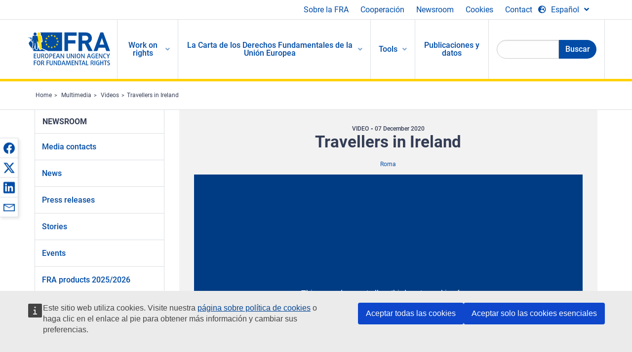

--- FILE ---
content_type: text/html; charset=UTF-8
request_url: https://fra.europa.eu/es/video/2020/travellers-ireland
body_size: 20986
content:
<!DOCTYPE html>
<html lang="es" dir="ltr" prefix="og: https://ogp.me/ns#" class="no-js">
  <head>
    <meta charset="utf-8" />
<noscript><style>form.antibot * :not(.antibot-message) { display: none !important; }</style>
</noscript><script>var _paq = _paq || [];(function(){var u=(("https:" == document.location.protocol) ? "https://fra.europa.eu/analytics/" : "http://fra.europa.eu/analytics/");_paq.push(["setSiteId", "1"]);_paq.push(["setTrackerUrl", u+"matomo.php"]);_paq.push(["setDoNotTrack", 1]);_paq.push(["disableCookies"]);if (!window.matomo_search_results_active) {_paq.push(["trackPageView"]);}_paq.push(["setIgnoreClasses", ["no-tracking","colorbox"]]);_paq.push(["enableLinkTracking"]);var d=document,g=d.createElement("script"),s=d.getElementsByTagName("script")[0];g.type="text/javascript";g.defer=true;g.async=true;g.src=u+"matomo.js";s.parentNode.insertBefore(g,s);})();</script>
<link rel="shortlink" href="https://fra.europa.eu/en/node/41080" />
<link rel="canonical" href="https://fra.europa.eu/en/video/2020/travellers-ireland" />
<meta name="generator" content="Drupal 9 (https://www.drupal.org)" />
<meta property="og:site_name" content="European Union Agency for Fundamental Rights" />
<meta property="og:url" content="https://fra.europa.eu/en/video/2020/travellers-ireland" />
<meta property="og:title" content="Travellers in Ireland" />
<meta property="og:image" content="https://fra.europa.eu/sites/default/files/styles/large/public/fra_images/roma_and_traveller_survey_ireland_still_frawebsite.jpg?itok=fQ538kVO" />
<meta property="og:updated_time" content="2020-12-07T11:28:08+01:00" />
<meta property="article:published_time" content="2020-12-01T11:14:13+01:00" />
<meta property="article:modified_time" content="2020-12-07T11:28:08+01:00" />
<meta name="twitter:card" content="summary_large_image" />
<meta name="twitter:title" content="Travellers in Ireland" />
<meta name="twitter:image" content="https://fra.europa.eu/sites/default/files/styles/large/public/fra_images/roma_and_traveller_survey_ireland_still_frawebsite.jpg?itok=fQ538kVO" />
<meta name="Generator" content="Drupal 10 (https://www.drupal.org)" />
<meta name="MobileOptimized" content="width" />
<meta name="HandheldFriendly" content="true" />
<meta name="viewport" content="width=device-width, initial-scale=1.0" />
<meta http-equiv="ImageToolbar" content="false" />
<meta name="google-site-verification" content="s11PSZeL5c0yZxr5nTUaJ9gZ6dxMB0hGH1l_KZOFc40" />
<link rel="icon" href="/themes/custom/fra_foundation/favicon.ico" type="image/vnd.microsoft.icon" />
<link rel="alternate" hreflang="en" href="https://fra.europa.eu/en/video/2020/travellers-ireland" />

    <title>Travellers in Ireland | European Union Agency for Fundamental Rights</title>
    <link rel="stylesheet" media="all" href="/sites/default/files/css/css_-4xT9nxxft0GfU--DXkKkWfpLryIjlQPHhQp73ggcrs.css?delta=0&amp;language=es&amp;theme=fra_foundation&amp;include=[base64]" />
<link rel="stylesheet" media="all" href="/sites/default/files/css/css_Iv7co5HJVOQIBS34_FgVwe7099THHPbYmcDWDeAp-Nw.css?delta=1&amp;language=es&amp;theme=fra_foundation&amp;include=[base64]" />
<link rel="stylesheet" media="all" href="/themes/custom/fra_foundation/css/fra_foundation.css?t55dfm" />
<link rel="stylesheet" media="all" href="/sites/default/files/css/css_lGnVDvSwEmOwpbl_1PZu6gQeuvABpCOtHDNxDiVdc0w.css?delta=3&amp;language=es&amp;theme=fra_foundation&amp;include=[base64]" />
<link rel="stylesheet" media="all" href="/sites/default/files/css/css_TTnrG_AX-g38MDHaEIbFXB_99Ip0A7PViY5bwSOIhNo.css?delta=4&amp;language=es&amp;theme=fra_foundation&amp;include=[base64]" />

    
  </head>
  <body class="lang-es section-es path-node node--type-fra-video page-node-type-fra-video">
  <a href="#main-content" class="show-on-focus skip-link">
    Skip to main content
  </a>
  
    <div class="dialog-off-canvas-main-canvas" data-off-canvas-main-canvas>
    	<script type="application/json">{"utility":"cck","url":"https:\/\/fra.europa.eu\/{lang}\/cookies","target":true}</script>

<div class="off-canvas-wrapper">
	<div class="inner-wrap off-canvas-wrapper-inner" id="inner-wrap" data-off-canvas-wrapper>
		<aside id="left-off-canvas-menu" class="off-canvas left-off-canvas-menu position-left" role="complementary" data-off-canvas>
			
		</aside>

		<aside id="right-off-canvas-menu" class="off-canvas right-off-canvas-menu position-right" role="complementary" data-off-canvas>
			
		</aside>

		<div class="off-canvas-content" data-off-canvas-content>
							<header class="row" role="banner" aria-label="Site header">
									<div class="large-12 columns">
						<div class='top-main-wrapper'>
							<div class="top-wrapper">
								<div class="header-menu-wrapper">
									<nav role="navigation" aria-labelledby="block-topmenu-menu" id="block-topmenu" class="hide-for-small block-topmenu">
            
  <h2 class="block-title visually-hidden" id="block-topmenu-menu">Top Menu</h2>
  

        
              <ul class="menu">
              <li>
        <a href="/es/about-fra" class="Fra_top" target="_self" data-drupal-link-system-path="node/24">Sobre la FRA</a>
              </li>
          <li>
        <a href="/es/cooperacion" data-drupal-link-system-path="node/18">Cooperación</a>
              </li>
          <li>
        <a href="/es/news-and-events" data-drupal-link-system-path="news-and-events">Newsroom</a>
              </li>
          <li>
        <a href="/es/cookies" class="Fra_top" target="_self" data-drupal-link-system-path="node/36978">Cookies</a>
              </li>
          <li>
        <a href="/es/contact?page_manager_page_variant_weight=0&amp;page_manager_page=contact&amp;page_manager_page_variant=contact-block_display-0&amp;overridden_route_name=contact.site_page&amp;base_route_name=contact.site_page" data-drupal-link-system-path="contact">Contact</a>
              </li>
        </ul>
  


  </nav>

								</div>
								<div class="top-group-wrapper">
									<div class="language-switcher-language-url block-languageswitcher block block-language block-language-blocklanguage-interface" id="block-languageswitcher" role="navigation">
  
    

  
          
<button class="button" data-toggle="LangModal"  aria-label="Change Language" aria-haspopup="dialog">
<div class="custom-lang-switcher">
      <h2 id="LangModalLabel" class="visually-hidden">Select Language</h2>
              <i  class="fas fa-globe-europe"></i>Español<i class="fas fa-angle-down"></i>
    </div></button>
  <div class="full reveal" id="LangModal" data-reveal>
    <div class="modal-wrapper">
     <button id="closeLangModal" class="close-button" data-close aria-label="Close reveal" type="button">
        <span aria-hidden="true">&times;</span>
     </button>
    <h2> Select site language </h2>
     <ul>       <div class="lang-group-a">              <li hreflang="bg" data-drupal-link-system-path="node/41080" class="bg"><a href="/bg/video/2020/travellers-ireland" class="language-link" hreflang="bg" data-drupal-link-system-path="node/41080">Български</a>
                    </li>
                        <li hreflang="cs" data-drupal-link-system-path="node/41080" class="cs"><a href="/cs/video/2020/travellers-ireland" class="language-link" hreflang="cs" data-drupal-link-system-path="node/41080">Čeština</a>
                    </li>
                        <li hreflang="da" data-drupal-link-system-path="node/41080" class="da"><a href="/da/video/2020/travellers-ireland" class="language-link" hreflang="da" data-drupal-link-system-path="node/41080">Dansk</a>
                    </li>
                        <li hreflang="de" data-drupal-link-system-path="node/41080" class="de"><a href="/de/video/2020/travellers-ireland" class="language-link" hreflang="de" data-drupal-link-system-path="node/41080">Deutsch</a>
                    </li>
                        <li hreflang="el" data-drupal-link-system-path="node/41080" class="el"><a href="/el/video/2020/travellers-ireland" class="language-link" hreflang="el" data-drupal-link-system-path="node/41080">Ελληνικά</a>
                    </li>
                        <li hreflang="en" data-drupal-link-system-path="node/41080" class="en"><a href="/en/video/2020/travellers-ireland" class="language-link" hreflang="en" data-drupal-link-system-path="node/41080">English</a>
                    </li>
                        <li hreflang="es" data-drupal-link-system-path="node/41080" class="es is-active-lang is-active" aria-current="page"><a href="/es/video/2020/travellers-ireland" class="language-link is-active" hreflang="es" data-drupal-link-system-path="node/41080" aria-current="page">Español</a>
          <i class="fas fa-check"></i>          </li>
                        <li hreflang="et" data-drupal-link-system-path="node/41080" class="et"><a href="/et/video/2020/travellers-ireland" class="language-link" hreflang="et" data-drupal-link-system-path="node/41080">Eesti</a>
                    </li>
                        <li hreflang="fi" data-drupal-link-system-path="node/41080" class="fi"><a href="/fi/video/2020/travellers-ireland" class="language-link" hreflang="fi" data-drupal-link-system-path="node/41080">Suomi</a>
                    </li>
                        <li hreflang="fr" data-drupal-link-system-path="node/41080" class="fr"><a href="/fr/video/2020/travellers-ireland" class="language-link" hreflang="fr" data-drupal-link-system-path="node/41080">Français</a>
                    </li>
                        <li hreflang="ga" data-drupal-link-system-path="node/41080" class="ga"><a href="/ga/video/2020/travellers-ireland" class="language-link" hreflang="ga" data-drupal-link-system-path="node/41080">Gaeilge</a>
                    </li>
                        <li hreflang="hr" data-drupal-link-system-path="node/41080" class="hr"><a href="/hr/video/2020/travellers-ireland" class="language-link" hreflang="hr" data-drupal-link-system-path="node/41080">Hrvatski</a>
                    </li>
           </div>                   <div class="lang-group-b">        <li hreflang="hu" data-drupal-link-system-path="node/41080" class="hu"><a href="/hu/video/2020/travellers-ireland" class="language-link" hreflang="hu" data-drupal-link-system-path="node/41080">Magyar</a>
                    </li>
                        <li hreflang="it" data-drupal-link-system-path="node/41080" class="it"><a href="/it/video/2020/travellers-ireland" class="language-link" hreflang="it" data-drupal-link-system-path="node/41080">Italiano</a>
                    </li>
                        <li hreflang="lt" data-drupal-link-system-path="node/41080" class="lt"><a href="/lt/video/2020/travellers-ireland" class="language-link" hreflang="lt" data-drupal-link-system-path="node/41080">Lietuvių</a>
                    </li>
                        <li hreflang="lv" data-drupal-link-system-path="node/41080" class="lv"><a href="/lv/video/2020/travellers-ireland" class="language-link" hreflang="lv" data-drupal-link-system-path="node/41080">Latviešu</a>
                    </li>
                        <li hreflang="mt" data-drupal-link-system-path="node/41080" class="mt"><a href="/mt/video/2020/travellers-ireland" class="language-link" hreflang="mt" data-drupal-link-system-path="node/41080">Malti</a>
                    </li>
                        <li hreflang="nl" data-drupal-link-system-path="node/41080" class="nl"><a href="/nl/video/2020/travellers-ireland" class="language-link" hreflang="nl" data-drupal-link-system-path="node/41080">Nederlands</a>
                    </li>
                        <li hreflang="pl" data-drupal-link-system-path="node/41080" class="pl"><a href="/pl/video/2020/travellers-ireland" class="language-link" hreflang="pl" data-drupal-link-system-path="node/41080">Polski</a>
                    </li>
                        <li hreflang="pt" data-drupal-link-system-path="node/41080" class="pt"><a href="/pt/video/2020/travellers-ireland" class="language-link" hreflang="pt" data-drupal-link-system-path="node/41080">Português</a>
                    </li>
                        <li hreflang="ro" data-drupal-link-system-path="node/41080" class="ro"><a href="/ro/video/2020/travellers-ireland" class="language-link" hreflang="ro" data-drupal-link-system-path="node/41080">Română</a>
                    </li>
                        <li hreflang="sk" data-drupal-link-system-path="node/41080" class="sk"><a href="/sk/video/2020/travellers-ireland" class="language-link" hreflang="sk" data-drupal-link-system-path="node/41080">Slovenčina</a>
                    </li>
                        <li hreflang="sl" data-drupal-link-system-path="node/41080" class="sl"><a href="/sl/video/2020/travellers-ireland" class="language-link" hreflang="sl" data-drupal-link-system-path="node/41080">Slovenščina</a>
                    </li>
                        <li hreflang="sv" data-drupal-link-system-path="node/41080" class="sv"><a href="/sv/video/2020/travellers-ireland" class="language-link" hreflang="sv" data-drupal-link-system-path="node/41080">Svenska</a>
                    </li>
          </ul>  </div>
</div> <!-- modal-wrapper -->

    
    
</div>

								</div>
							</div>
						</div>
													<script type="application/json">
								{
								                "service": "share",
								                "version" : "2.0",
								                "popup": false,
								                "icon": true,
								                "display": "icons",
								                 "networks": [
								                    "facebook",
								                    "x",
								                    "linkedin",
								                    "email"
								                    ],
								                  "selection": false,
								                  "css": {
								                  "list": "PubShare"
								                  },
								                  "shortenurl": true
								                }
							</script>
												  <div>
    <nav role="navigation" aria-labelledby="block-topbar-menu-menu" id="block-topbar-menu" class="hide-for-xlarge block-cedefop-block-topbar-menu block-topbar-menu">
            
  <h2 class="block-title visually-hidden" id="block-topbar-menu-menu">Custom Topbar</h2>
  

  <div class="title-bar" data-responsive-toggle="menu" data-hide-for="hide-for-medium">
          <a href="/es" rel="home" class="site-logo">
       <img id="top-bar-logo" src="/themes/custom/fra_foundation/logo.svg" alt="Home" />
      </a>
               <div class="top-bar-wrapper">
      <h2 class="AdvancedSearch advancedSearchTitle">Search the FRA website</h2>
          <ul class="right"><li class="has-form"><form class="views-exposed-form" data-drupal-selector="views-exposed-form-new-search-page-1" action="/es/search" method="get" id="views-exposed-form-new-search-page-1" accept-charset="UTF-8">
  <div class="js-form-item form-item js-form-type-search-api-autocomplete form-item-search js-form-item-search">
      <label for="edit-search">Search</label>
        <input data-drupal-selector="edit-search" data-search-api-autocomplete-search="new_search" class="form-autocomplete form-text" data-autocomplete-path="/es/search_api_autocomplete/new_search?display=page_1&amp;&amp;filter=search" type="text" id="edit-search" name="search" value="" size="30" maxlength="128" />

        </div>
<div data-drupal-selector="edit-actions" class="form-actions js-form-wrapper form-wrapper" id="edit-actions"><div class="search-wrapper">
    <i class="fas fa-search"></i>
    <input class="success button radius js-form-submit form-submit" data-drupal-selector="edit-submit-new-search" type="submit" id="edit-submit-new-search" value="Search" />
</div>


</div>


</form>
</ul></li>
    </div>
          <button class="menu-icon" type="button" data-toggle value="menu-icon">menu-icon</button>
  </div>

  <div class="top-bar" id="menu">
    <ul class="vertical menu" data-auto-height='true' >
                   <ul class="menu vertical" data-responsive-menu="drilldown" data-parent-link="true">
                                       
  <ul  class= "vertical submenu  menu drilldown  menu-level--0"  data-submenu>
                
                          <li class= "submenu__item">
              <a href="/es/work-on-rights"  class="menu__link">Work on rights</a>
                                
  <ul  class= "vertical submenu  menu drilldown  menu-level--1"  data-submenu>
                
                          <li class= "submenu__item">
              <a href="/es/themes/justice-victims-rights-and-judicial-cooperation"  class="menu__link">Justicia, derechos de las víctimas y cooperación judicial</a>
                                
  <ul  class= "vertical submenu  menu drilldown  menu-level--2"  data-submenu>
                
                          <li class= "menu__item ">
              <a href="/es/themes/victims-rights"  class="menu__link">Derechos de las víctimas</a>
              </li>
                
                          <li class= "menu__item ">
              <a href="/es/themes/defendants-rights"  class="menu__link">Derechos de los acusados</a>
              </li>
                
                          <li class= "menu__item ">
              <a href="/es/themes/civil-justice"  class="menu__link">Justicia civil</a>
              </li>
                
                          <li class= "menu__item ">
              <a href="/es/themes/judicial-cooperation-and-rule-law"  class="menu__link">Cooperación judicial y Estado de Derecho</a>
              </li>
                
                          <li class= "menu__item ">
              <a href="/es/themes/security"  class="menu__link">Seguridad</a>
              </li>
                
                          <li class= "menu__item ">
              <a href="/es/themes/business-and-human-rights"  class="menu__link">Empresas y derechos humanos</a>
              </li>
      </ul>
              </li>
                
                          <li class= "submenu__item">
              <a href="/es/themes/equality-non-discrimination-and-racism"  class="menu__link">Igualdad, no discriminación y racismo</a>
                                
  <ul  class= "vertical submenu  menu drilldown  menu-level--2"  data-submenu>
                
                          <li class= "menu__item ">
              <a href="/es/themes/children-youth-and-older-people"  class="menu__link">Niños, niñas, jóvenes y personas mayores</a>
              </li>
                
                          <li class= "menu__item ">
              <a href="/es/themes/people-disabilities"  class="menu__link">Personas con discapacidad</a>
              </li>
                
                          <li class= "menu__item ">
              <a href="/es/themes/hate-crime"  class="menu__link">Delito de odio</a>
              </li>
                
                          <li class= "menu__item ">
              <a href="/es/themes/racial-and-ethnic-origin"  class="menu__link">Origen racial y étnico</a>
              </li>
                
                          <li class= "menu__item ">
              <a href="/es/themes/religion-and-belief"  class="menu__link">Religión y creencia</a>
              </li>
                
                          <li class= "menu__item ">
              <a href="/es/themes/roma"  class="menu__link">Personas romanís</a>
              </li>
                
                          <li class= "menu__item ">
              <a href="/es/themes/sex-sexual-orientation-and-gender"  class="menu__link">Sexo, orientación sexual y género</a>
              </li>
      </ul>
              </li>
                
                          <li class= "submenu__item">
              <a href="/es/themes/asylum-migration-and-borders"  class="menu__link">Asilo, migración y fronteras</a>
                                
  <ul  class= "vertical submenu  menu drilldown  menu-level--2"  data-submenu>
                
                          <li class= "menu__item ">
              <a href="/es/themes/access-asylum"  class="menu__link">Acceso al asilo</a>
              </li>
                
                          <li class= "menu__item ">
              <a href="/es/themes/borders-and-information-systems-0"  class="menu__link">Fronteras y sistemas de información</a>
              </li>
                
                          <li class= "menu__item ">
              <a href="/es/themes/child-protection"  class="menu__link">Protección de la infancia</a>
              </li>
                
                          <li class= "menu__item ">
              <a href="/es/themes/irregular-migration-return-and-immigration-detention"  class="menu__link">Migración irregular, retorno e internamiento de inmigrantes</a>
              </li>
                
                          <li class= "menu__item ">
              <a href="/es/themes/legal-migration-and-integration"  class="menu__link">Migración legal e integración</a>
              </li>
                
                          <li class= "menu__item ">
              <a href="/es/themes/trafficking-and-labour-exploitation"  class="menu__link">Trata y explotación laboral</a>
              </li>
      </ul>
              </li>
                
                          <li class= "submenu__item">
              <a href="/es/themes/data-protection-privacy-and-new-technologies"  class="menu__link">Protección de datos, privacidad y nuevas tecnologías</a>
                                
  <ul  class= "vertical submenu  menu drilldown  menu-level--2"  data-submenu>
                
                          <li class= "menu__item ">
              <a href="/es/themes/artificial-intelligence-and-big-data"  class="menu__link">Inteligencia artificial y macrodatos</a>
              </li>
                
                          <li class= "menu__item ">
              <a href="/es/themes/borders-and-information-systems"  class="menu__link">Fronteras y sistemas de información</a>
              </li>
                
                          <li class= "menu__item ">
              <a href="/es/themes/data-protection"  class="menu__link">Protección de datos</a>
              </li>
                
                          <li class= "menu__item ">
              <a href="/es/themes/unlawful-profiling"  class="menu__link">Elaboración ilícita de perfiles</a>
              </li>
      </ul>
              </li>
                
                          <li class= "submenu__item">
              <a href="/es/themes/support-human-rights-systems-and-defenders"  class="menu__link">Apoyo a los regímenes y a las personas que defienden los derechos humanos</a>
                                
  <ul  class= "vertical submenu  menu drilldown  menu-level--2"  data-submenu>
                
                          <li class= "menu__item ">
              <a href="/es/themes/eu-charter-fundamental-rights"  class="menu__link">Carta de los Derechos Fundamentales de la UE</a>
              </li>
                
                          <li class= "menu__item ">
              <a href="/es/themes/inter-governmental-human-rights-systems"  class="menu__link">Sistemas intergubernamentales de derechos humanos</a>
              </li>
                
                          <li class= "menu__item ">
              <a href="/es/themes/national-human-rights-systems-and-bodies"  class="menu__link">Sistemas y órganos nacionales de derechos humanos</a>
              </li>
                
                          <li class= "menu__item ">
              <a href="/es/themes/civil-society"  class="menu__link">Sociedad civil</a>
              </li>
      </ul>
              </li>
                
                          <li class= "submenu__item">
              <a href="/es/themes/environmental-and-social-sustainability"  class="menu__link">Environmental and social sustainability</a>
                                
  <ul  class= "vertical submenu  menu drilldown  menu-level--2"  data-submenu>
                
                          <li class= "menu__item ">
              <a href="/es/themes/climate-change-and-environmental-protection"  class="menu__link">Climate change and environmental protection</a>
              </li>
                
                          <li class= "menu__item ">
              <a href="/es/themes/just-and-green-transition"  class="menu__link">Just and green transition</a>
              </li>
                
                          <li class= "menu__item ">
              <a href="/es/themes/business-and-human-rights-0"  class="menu__link">Business and human rights</a>
              </li>
                
                          <li class= "menu__item ">
              <a href="/es/themes/human-rights-due-diligence"  class="menu__link">Human rights due diligence</a>
              </li>
                
                          <li class= "menu__item ">
              <a href="/es/themes/consumer-protection"  class="menu__link">Consumer protection</a>
              </li>
      </ul>
              </li>
      </ul>
              </li>
                
                          <li class= "submenu__item">
              <a href="/es/eu-charter"  class="menu__link">La Carta de los Derechos Fundamentales de la Unión Europea</a>
                                
  <ul  class= "vertical submenu  menu drilldown  menu-level--1"  data-submenu>
                
                          <li class= "menu__item ">
              <a href="/es/content/cuales-son-los-derechos-fundamentales"  class="menu__link">¿Cuáles son los derechos fundamentales?</a>
              </li>
                
                          <li class= "menu__item ">
              <a href="/es/content/cuales-son-los-derechos-fundamentales"  class="menu__link">What is the EU Charter of Fundamental Rights?</a>
              </li>
                
                          <li class= "menu__item ">
              <a href="/es/eu-charter/article/0-preambulo"  class="menu__link">Preámbulo</a>
              </li>
                
                          <li class= "submenu__item">
              <a href="/es/eu-charter/title/title-i-dignity"  class="menu__link">Título I: Dignidad</a>
                                
  <ul  class= "vertical submenu  menu drilldown  menu-level--2"  data-submenu>
                
                          <li class= "menu__item ">
              <a href="/es/eu-charter/article/1-dignidad-humana"  class="menu__link">1 - Dignidad humana</a>
              </li>
                
                          <li class= "menu__item ">
              <a href="/es/eu-charter/article/2-derecho-la-vida"  class="menu__link">2 - Derecho a la vida</a>
              </li>
                
                          <li class= "menu__item ">
              <a href="/es/eu-charter/article/3-derecho-la-integridad-de-la-persona"  class="menu__link">3 - Derecho a la integridad de la persona</a>
              </li>
                
                          <li class= "menu__item ">
              <a href="/es/eu-charter/article/4-prohibicion-de-la-tortura-y-de-las-penas-o-los-tratos-inhumanos-o-degradantes"  class="menu__link">4 - Prohibición de la tortura y de las penas o los tratos inhumanos o degradantes</a>
              </li>
                
                          <li class= "menu__item ">
              <a href="/es/eu-charter/article/5-prohibicion-de-la-esclavitud-y-del-trabajo-forzado"  class="menu__link">5 - Prohibición de la esclavitud y del trabajo forzado</a>
              </li>
      </ul>
              </li>
                
                          <li class= "submenu__item">
              <a href="/es/eu-charter/title/title-ii-freedoms"  class="menu__link">Título II: Libertades</a>
                                
  <ul  class= "vertical submenu  menu drilldown  menu-level--2"  data-submenu>
                
                          <li class= "menu__item ">
              <a href="/es/eu-charter/article/6-derecho-la-libertad-y-la-seguridad"  class="menu__link">6 - Derecho a la libertad y a la seguridad</a>
              </li>
                
                          <li class= "menu__item ">
              <a href="/es/eu-charter/article/7-respeto-de-la-vida-privada-y-familiar"  class="menu__link">7 - Respeto de la vida privada y familiar</a>
              </li>
                
                          <li class= "menu__item ">
              <a href="/es/eu-charter/article/8-proteccion-de-datos-de-caracter-personal"  class="menu__link">8 - Protección de datos de carácter personal</a>
              </li>
                
                          <li class= "menu__item ">
              <a href="/es/eu-charter/article/9-derecho-contraer-matrimonio-y-derecho-fundar-una-familia"  class="menu__link">9 - Derecho a contraer matrimonio y derecho a fundar una familia</a>
              </li>
                
                          <li class= "menu__item ">
              <a href="/es/eu-charter/article/10-libertad-de-pensamiento-de-conciencia-y-de-religion"  class="menu__link">10 - Libertad de pensamiento, de conciencia y de religión</a>
              </li>
                
                          <li class= "menu__item ">
              <a href="/es/eu-charter/article/11-libertad-de-expresion-y-de-informacion"  class="menu__link">11 - Libertad de expresión y de información</a>
              </li>
                
                          <li class= "menu__item ">
              <a href="/es/eu-charter/article/12-libertad-de-reunion-y-de-asociacion"  class="menu__link">12 - Libertad de reunión y de asociación</a>
              </li>
                
                          <li class= "menu__item ">
              <a href="/es/eu-charter/article/13-libertad-de-las-artes-y-de-las-ciencias"  class="menu__link">13 - Libertad de las artes y de las ciencias</a>
              </li>
                
                          <li class= "menu__item ">
              <a href="/es/eu-charter/article/14-derecho-la-educacion"  class="menu__link">14 - Derecho a la educación</a>
              </li>
                
                          <li class= "menu__item ">
              <a href="/es/eu-charter/article/15-libertad-profesional-y-derecho-trabajar"  class="menu__link">15 - Libertad profesional y derecho a trabajar</a>
              </li>
                
                          <li class= "menu__item ">
              <a href="/es/eu-charter/article/16-libertad-de-empresa"  class="menu__link">16 - Libertad de empresa</a>
              </li>
                
                          <li class= "menu__item ">
              <a href="/es/eu-charter/article/17-derecho-la-propiedad"  class="menu__link">17 - Derecho a la propiedad</a>
              </li>
                
                          <li class= "menu__item ">
              <a href="/es/eu-charter/article/18-derecho-de-asilo"  class="menu__link">18 - Derecho de asilo</a>
              </li>
                
                          <li class= "menu__item ">
              <a href="/es/eu-charter/article/19-proteccion-en-caso-de-devolucion-expulsion-y-extradicion"  class="menu__link">19 - Protección en caso de devolución, expulsión y extradición</a>
              </li>
      </ul>
              </li>
                
                          <li class= "submenu__item">
              <a href="/es/eu-charter/title/title-iii-equality"  class="menu__link">Título III: Igualdad</a>
                                
  <ul  class= "vertical submenu  menu drilldown  menu-level--2"  data-submenu>
                
                          <li class= "menu__item ">
              <a href="/es/eu-charter/article/20-igualdad-ante-la-ley"  class="menu__link">20 - Igualdad ante la ley</a>
              </li>
                
                          <li class= "menu__item ">
              <a href="/es/eu-charter/article/21-no-discriminacion"  class="menu__link">21 - No discriminación</a>
              </li>
                
                          <li class= "menu__item ">
              <a href="/es/eu-charter/article/22-diversidad-cultural-religiosa-y-linguistica"  class="menu__link">22 - Diversidad cultural, religiosa y lingüística</a>
              </li>
                
                          <li class= "menu__item ">
              <a href="/es/eu-charter/article/23-igualdad-entre-mujeres-y-hombres"  class="menu__link">23 - Igualdad entre mujeres y hombres</a>
              </li>
                
                          <li class= "menu__item ">
              <a href="/es/eu-charter/article/24-derechos-del-nino"  class="menu__link">24 - Derechos del niño</a>
              </li>
                
                          <li class= "menu__item ">
              <a href="/es/eu-charter/article/25-derechos-de-las-personas-mayores"  class="menu__link">25 - Derechos de las personas mayores</a>
              </li>
                
                          <li class= "menu__item ">
              <a href="/es/eu-charter/article/26-integracion-de-las-personas-discapacitadas"  class="menu__link">26 - Integración de las personas discapacitadas</a>
              </li>
      </ul>
              </li>
                
                          <li class= "submenu__item">
              <a href="/es/eu-charter/title/title-iv-solidarity"  class="menu__link">Título IV: Solidaridad</a>
                                
  <ul  class= "vertical submenu  menu drilldown  menu-level--2"  data-submenu>
                
                          <li class= "menu__item ">
              <a href="/es/eu-charter/article/27-derecho-la-informacion-y-consulta-de-los-trabajadores-en-la-empresa"  class="menu__link">27 - Derecho a la información y consulta de los trabajadores en la empresa</a>
              </li>
                
                          <li class= "menu__item ">
              <a href="/es/eu-charter/article/28-derecho-de-negociacion-y-de-accion-colectiva"  class="menu__link">28 - Derecho de negociación y de acción colectiva</a>
              </li>
                
                          <li class= "menu__item ">
              <a href="/es/eu-charter/article/29-derecho-de-acceso-los-servicios-de-colocacion"  class="menu__link">29 - Derecho de acceso a los servicios de colocación</a>
              </li>
                
                          <li class= "menu__item ">
              <a href="/es/eu-charter/article/30-proteccion-en-caso-de-despido-injustificado"  class="menu__link">30 - Protección en caso de despido injustificado</a>
              </li>
                
                          <li class= "menu__item ">
              <a href="/es/eu-charter/article/31-condiciones-de-trabajo-justas-y-equitativas"  class="menu__link">31 - Condiciones de trabajo justas y equitativas</a>
              </li>
                
                          <li class= "menu__item ">
              <a href="/es/eu-charter/article/32-prohibicion-del-trabajo-infantil-y-proteccion-de-los-jovenes-en-el-trabajo"  class="menu__link">32 - Prohibition of child labour and protection of young people at work</a>
              </li>
                
                          <li class= "menu__item ">
              <a href="/es/eu-charter/article/33-vida-familiar-y-vida-profesional"  class="menu__link">32 - Prohibición del trabajo infantil y protección de los jóvenes en el trabajo</a>
              </li>
                
                          <li class= "menu__item ">
              <a href="/es/eu-charter/article/34-seguridad-social-y-ayuda-social"  class="menu__link">33 - Vida familiar y vida profesional</a>
              </li>
                
                          <li class= "menu__item ">
              <a href="/es/eu-charter/article/35-proteccion-de-la-salud"  class="menu__link">34 - Seguridad social y ayuda social</a>
              </li>
                
                          <li class= "menu__item ">
              <a href="/es/eu-charter/article/36-acceso-los-servicios-de-interes-economico-general"  class="menu__link">35 - Protección de la salud</a>
              </li>
                
                          <li class= "menu__item ">
              <a href="/es/eu-charter/article/37-proteccion-del-medio-ambiente"  class="menu__link">36 - Acceso a los servicios de interés económico general</a>
              </li>
                
                          <li class= "menu__item ">
              <a href="/es/eu-charter/article/38-proteccion-de-los-consumidores"  class="menu__link">37 - Protección del medio ambiente</a>
              </li>
      </ul>
              </li>
                
                          <li class= "submenu__item">
              <a href="/es/eu-charter/title/title-v-citizens-rights"  class="menu__link">Título V: Ciudadanía</a>
                                
  <ul  class= "vertical submenu  menu drilldown  menu-level--2"  data-submenu>
                
                          <li class= "menu__item ">
              <a href="/es/eu-charter/article/39-derecho-de-sufragio-activo-y-pasivo-en-las-elecciones-al-parlamento-europeo"  class="menu__link">38 - Protección de los consumidores</a>
              </li>
                
                          <li class= "menu__item ">
              <a href="/es/eu-charter/article/40-derecho-de-sufragio-activo-y-pasivo-en-las-elecciones-municipales"  class="menu__link">39 - Derecho de sufragio activo y pasivo en las elecciones al Parlamento Europeo</a>
              </li>
                
                          <li class= "menu__item ">
              <a href="/es/eu-charter/article/41-derecho-una-buena-administracion"  class="menu__link">40 - Derecho de sufragio activo y pasivo en las elecciones municipales</a>
              </li>
                
                          <li class= "menu__item ">
              <a href="/es/eu-charter/article/42-derecho-de-acceso-los-documentos"  class="menu__link">41 - Derecho a una buena administración</a>
              </li>
                
                          <li class= "menu__item ">
              <a href="/es/eu-charter/article/43-el-defensor-del-pueblo-europeo"  class="menu__link">42 - Derecho de acceso a los documentos</a>
              </li>
                
                          <li class= "menu__item ">
              <a href="/es/eu-charter/article/44-derecho-de-peticion"  class="menu__link">43 - El defensor del pueblo europeo</a>
              </li>
                
                          <li class= "menu__item ">
              <a href="/es/eu-charter/article/45-libertad-de-circulacion-y-de-residencia"  class="menu__link">44 - Derecho de petición</a>
              </li>
                
                          <li class= "menu__item ">
              <a href="/es/eu-charter/article/46-proteccion-diplomatica-y-consular"  class="menu__link">45 - Libertad de circulación y de residencia</a>
              </li>
      </ul>
              </li>
                
                          <li class= "submenu__item">
              <a href="/es/eu-charter/title/title-vi-justice"  class="menu__link">Título VI: Justicia</a>
                                
  <ul  class= "vertical submenu  menu drilldown  menu-level--2"  data-submenu>
                
                          <li class= "menu__item ">
              <a href="/es/eu-charter/article/47-derecho-la-tutela-judicial-efectiva-y-un-juez-imparcial"  class="menu__link">46 - Protección diplomática y consular</a>
              </li>
                
                          <li class= "menu__item ">
              <a href="/es/eu-charter/article/48-presuncion-de-inocencia-y-derechos-de-la-defensa"  class="menu__link">47 - Derecho a la tutela judicial efectiva y a un juez imparcial</a>
              </li>
                
                          <li class= "menu__item ">
              <a href="/es/eu-charter/article/49-principios-de-legalidad-y-de-proporcionalidad-de-los-delitos-y-las-penas"  class="menu__link">48 - Presunción de inocencia y derechos de la defensa</a>
              </li>
                
                          <li class= "menu__item ">
              <a href="/es/eu-charter/article/50-derecho-no-ser-juzgado-o-condenado-penalmente-dos-veces-por-la-misma"  class="menu__link">49 - Principios de legalidad y de proporcionalidad de los delitos y las penas</a>
              </li>
      </ul>
              </li>
                
                          <li class= "submenu__item">
              <a href="/es/eu-charter/title/title-vii-general-provisions"  class="menu__link">Título VII: Disposiciones generales</a>
                                
  <ul  class= "vertical submenu  menu drilldown  menu-level--2"  data-submenu>
                
                          <li class= "menu__item ">
              <a href="/es/eu-charter/article/51-ambito-de-aplicacion"  class="menu__link">50 - Derecho a no ser juzgado o condenado penalmente dos veces por la misma infracción</a>
              </li>
                
                          <li class= "menu__item ">
              <a href="/es/eu-charter/article/52-alcance-e-interpretacion-de-los-derechos-y-principios"  class="menu__link">51 - Ámbito de aplicación</a>
              </li>
                
                          <li class= "menu__item ">
              <a href="/es/eu-charter/article/53-nivel-de-proteccion"  class="menu__link">52 - Alcance e interpretación de los derechos y principios</a>
              </li>
                
                          <li class= "menu__item ">
              <a href="/es/eu-charter/article/54-prohibicion-del-abuso-de-derecho"  class="menu__link">53 - Nivel de protección</a>
              </li>
      </ul>
              </li>
      </ul>
              </li>
                
                          <li class= "submenu__item">
              <a href="/es/tools"  class="menu__link">Tools</a>
                                
  <ul  class= "vertical submenu  menu drilldown  menu-level--1"  data-submenu>
                
                          <li class= "menu__item ">
              <a href="https://fra.europa.eu/en/databases/efris/"  class="menu__link">EU Fundamental Rights Information System - EFRIS</a>
              </li>
                
                          <li class= "menu__item ">
              <a href="https://fra.europa.eu/en/databases/criminal-detention"  class="menu__link">Criminal detention database</a>
              </li>
                
                          <li class= "menu__item ">
              <a href="https://fra.europa.eu/en/databases/anti-muslim-hatred/"  class="menu__link">Anti-Muslim hatred database</a>
              </li>
                
                          <li class= "menu__item ">
              <a href="/es/case-law-database"  class="menu__link">Case-law database</a>
              </li>
                
                          <li class= "menu__item ">
              <a href="/es/charterpedia"  class="menu__link">Charterpedia</a>
              </li>
                
                          <li class= "menu__item ">
              <a href="https://e-learning.fra.europa.eu/"  class="menu__link">FRA e-learning platform</a>
              </li>
                
                          <li class= "menu__item ">
              <a href="/es/publications-and-resources/data-and-maps"  class="menu__link">Data visualisation</a>
              </li>
                
                          <li class= "menu__item ">
              <a href="/es/promising-practices-list"  class="menu__link">Equality data collection: promising practices</a>
              </li>
                
                          <li class= "menu__item ">
              <a href="/es/theme/hate-crime/compendium-practices"  class="menu__link">Fighting hate crime: promising practices</a>
              </li>
      </ul>
              </li>
                
                          <li class= "menu__item ">
              <a href="/es/products/search?sort_by=published_at"  class="menu__link">Publicaciones y datos</a>
              </li>
      </ul>
                                <li class="menu__item" role="treeitem">
       <a href="/about-fra" class="menu__link">About FRA</a>
                              
  <ul  class= "vertical submenu  menu drilldown  menu-level--0"  data-submenu>
                
                          <li class= "submenu__item">
              <a href="/es/about-fra/who-we-are"  class="menu__link">Who we are</a>
                                
  <ul  class= "vertical submenu  menu drilldown  menu-level--1"  data-submenu>
                
                          <li class= "menu__item ">
              <a href="/es/about-fra/structure"  class="menu__link">Structure of FRA</a>
              </li>
                
                          <li class= "submenu__item">
              <a href="/es/about-fra/structure/management-board"  class="menu__link">Management Board</a>
                                
  <ul  class= "vertical submenu  menu drilldown  menu-level--2"  data-submenu>
                
                          <li class= "menu__item ">
              <a href="/es/about-fra/structure/management-board/members"  class="menu__link">Management Board members</a>
              </li>
                
                          <li class= "menu__item ">
              <a href="/es/management-board-meeting-documents"  class="menu__link"> Management Board meeting documents</a>
              </li>
      </ul>
              </li>
                
                          <li class= "menu__item ">
              <a href="/es/about-fra/structure/executive-board"  class="menu__link">Executive Board</a>
              </li>
                
                          <li class= "submenu__item">
              <a href="/es/content/scientific-committee"  class="menu__link">Scientific Committee</a>
                                
  <ul  class= "vertical submenu  menu drilldown  menu-level--2"  data-submenu>
                
                          <li class= "menu__item ">
              <a href="/es/about-fra/structure/scientific-committee/members"  class="menu__link">Scientific Committee members</a>
              </li>
      </ul>
              </li>
                
                          <li class= "menu__item ">
              <a href="/es/about-fra/structure/director"  class="menu__link">Director</a>
              </li>
                
                          <li class= "menu__item ">
              <a href="/es/about-fra/structure/management-team"  class="menu__link">Management team</a>
              </li>
      </ul>
              </li>
                
                          <li class= "submenu__item">
              <a href="/es/about-fra/what-we-do"  class="menu__link">What we do</a>
                                
  <ul  class= "vertical submenu  menu drilldown  menu-level--1"  data-submenu>
                
                          <li class= "menu__item ">
              <a href="/es/about-fra/Research-and-data"  class="menu__link">Research and data</a>
              </li>
                
                          <li class= "menu__item ">
              <a href="/es/content/capacity-building"  class="menu__link">Capacity-building</a>
              </li>
                
                          <li class= "menu__item ">
              <a href="/es/content/advising"  class="menu__link">Advising</a>
              </li>
                
                          <li class= "menu__item ">
              <a href="/es/about-fra/Convening-people"  class="menu__link">Convening people</a>
              </li>
                
                          <li class= "submenu__item">
              <a href="/es/about-fra/what-we-do/fra-for-children"  class="menu__link">FRA for children</a>
                                
  <ul  class= "vertical submenu  menu drilldown  menu-level--2"  data-submenu>
                
                          <li class= "menu__item ">
              <a href="/es/content/what-are-my-rights"  class="menu__link">What are my rights?</a>
              </li>
                
                          <li class= "menu__item ">
              <a href="/es/content/where-do-my-rights-come"  class="menu__link">Where do my rights come from?</a>
              </li>
      </ul>
              </li>
                
                          <li class= "submenu__item">
              <a href="/es/about-fra/what-we-do/areas-of-work"  class="menu__link">Areas of work</a>
                                
  <ul  class= "vertical submenu  menu drilldown  menu-level--2"  data-submenu>
                
                          <li class= "menu__item ">
              <a href="/es/about-fra/what-we-do/areas-of-work/multi-annual-frameworks-2007-2022"  class="menu__link">Multi-annual Framework 2007-2022</a>
              </li>
      </ul>
              </li>
                
                          <li class= "submenu__item">
              <a href="/es/about-fra/what-we-do/annual-work-programme"  class="menu__link">Work Programme</a>
                                
  <ul  class= "vertical submenu  menu drilldown  menu-level--2"  data-submenu>
                
                          <li class= "menu__item ">
              <a href="/es/content/archive-annual-work-programmes"  class="menu__link">Archive</a>
              </li>
      </ul>
              </li>
                
                          <li class= "submenu__item">
              <a href="/es/about-fra/what-we-do/annual-activity-programme"  class="menu__link">Annual Activity report</a>
                                
  <ul  class= "vertical submenu  menu drilldown  menu-level--2"  data-submenu>
                
                          <li class= "menu__item ">
              <a href="/es/about-fra/what-we-do/annual-activity-report/archive"  class="menu__link">Archive</a>
              </li>
      </ul>
              </li>
                
                          <li class= "menu__item ">
              <a href="/es/research/projects"  class="menu__link">Projects</a>
              </li>
      </ul>
              </li>
                
                          <li class= "submenu__item">
              <a href="/es/about-fra/recruitment"  class="menu__link">Working at FRA</a>
                                
  <ul  class= "vertical submenu  menu drilldown  menu-level--1"  data-submenu>
                
                          <li class= "submenu__item">
              <a href="/es/about-fra/recruitment/vacancies"  class="menu__link">Vacancies and selections</a>
                                
  <ul  class= "vertical submenu  menu drilldown  menu-level--2"  data-submenu>
                
                          <li class= "menu__item ">
              <a href="/es/about-fra/recruitment/previous-vacancies"  class="menu__link">Previous vacancies</a>
              </li>
      </ul>
              </li>
                
                          <li class= "menu__item ">
              <a href="/es/content/what-we-offer"  class="menu__link">What we offer</a>
              </li>
                
                          <li class= "menu__item ">
              <a href="/es/content/work-life-balance"  class="menu__link">Work-life balance</a>
              </li>
                
                          <li class= "menu__item ">
              <a href="/es/about-fra/recruitment/application-instructions"  class="menu__link">Application instructions</a>
              </li>
                
                          <li class= "menu__item ">
              <a href="/es/content/seconded-national-experts"  class="menu__link">Seconded National Experts</a>
              </li>
                
                          <li class= "menu__item ">
              <a href="/es/about-fra/recruitment/traineeship"  class="menu__link">Traineeship</a>
              </li>
                
                          <li class= "menu__item ">
              <a href="/es/about-fra/recruitment/study-visits"  class="menu__link">Study visits at FRA</a>
              </li>
      </ul>
              </li>
                
                          <li class= "submenu__item">
              <a href="/es/about-fra/procurement"  class="menu__link">Procurement</a>
                                
  <ul  class= "vertical submenu  menu drilldown  menu-level--1"  data-submenu>
                
                          <li class= "menu__item ">
              <a href="/es/about-fra/procurement/ongoing-procedures"  class="menu__link">Ongoing procedures</a>
              </li>
                
                          <li class= "menu__item ">
              <a href="/es/about-fra/procurement/closed-procedures"  class="menu__link">Closed procedures</a>
              </li>
                
                          <li class= "menu__item ">
              <a href="/es/about-fra/procurement/contracts-awarded"  class="menu__link">Contracts awarded</a>
              </li>
      </ul>
              </li>
                
                          <li class= "submenu__item">
              <a href="/es/content/finance-and-budget"  class="menu__link">Finance and budget</a>
                                
  <ul  class= "vertical submenu  menu drilldown  menu-level--1"  data-submenu>
                
                          <li class= "menu__item ">
              <a href="/es/about-fra/finance-and-budget/financial-rules"  class="menu__link">Financial Rules</a>
              </li>
                
                          <li class= "menu__item ">
              <a href="/es/about-fra/finance-and-budget/financial-documents"  class="menu__link">Financial documents</a>
              </li>
      </ul>
              </li>
                
                          <li class= "submenu__item">
              <a href="/es/about-fra/register-of-documents"  class="menu__link">Acceso a los documentos</a>
                                
  <ul  class= "vertical submenu  menu drilldown  menu-level--1"  data-submenu>
                
                          <li class= "menu__item ">
              <a href="/es/about-fra/acceso-los-documentos"  class="menu__link">Access to documents</a>
              </li>
                
                          <li class= "menu__item ">
              <a href="/es/about-fra/acceso-los-documentos/solicitud-de-documentos"  class="menu__link">Solicitud de documentos</a>
              </li>
      </ul>
              </li>
                
                          <li class= "submenu__item">
              <a href="/es/about-fra/data-protection"  class="menu__link">Data protection within FRA</a>
                                
  <ul  class= "vertical submenu  menu drilldown  menu-level--1"  data-submenu>
                
                          <li class= "menu__item ">
              <a href="/es/about-fra/data-protection/records-registry"  class="menu__link">Records registry</a>
              </li>
      </ul>
              </li>
      </ul>
                                     <li class="menu__item" role="treeitem">
        <a href="/cooperation" class="menu__link">Cooperation</a>
                          
  <ul  class= "vertical submenu  menu drilldown  menu-level--0"  data-submenu>
                
                          <li class= "submenu__item">
              <a href="/es/cooperacion/las-instituciones-y-otros-organos-de-la-ue"  class="menu__link">Las instituciones y otros órganos de la UE</a>
                                
  <ul  class= "vertical submenu  menu drilldown  menu-level--1"  data-submenu>
                
                          <li class= "menu__item ">
              <a href="/es/content/european-parliament"  class="menu__link">European Parliament</a>
              </li>
                
                          <li class= "menu__item ">
              <a href="/es/content/council-european-union"  class="menu__link">Council of the European Union</a>
              </li>
                
                          <li class= "menu__item ">
              <a href="/es/content/european-commission"  class="menu__link">European Commission</a>
              </li>
                
                          <li class= "submenu__item">
              <a href="/es/cooperation/eu-partners/eu-agencies"  class="menu__link">EU agencies</a>
                                
  <ul  class= "vertical submenu  menu drilldown  menu-level--2"  data-submenu>
                
                          <li class= "menu__item ">
              <a href="/es/cooperation/eu-partners/eu-agencies/jhaan-network"  class="menu__link">Justice and Home Affairs Agencies Network</a>
              </li>
      </ul>
              </li>
                
                          <li class= "menu__item ">
              <a href="/es/cooperation/eu-partners/committee-of-the-regions"  class="menu__link">European Committee of the Regions</a>
              </li>
                
                          <li class= "menu__item ">
              <a href="/es/content/european-economic-and-social-committee"  class="menu__link">European Economic and Social Committee</a>
              </li>
                
                          <li class= "menu__item ">
              <a href="/es/content/european-ombudsman"  class="menu__link">European Ombudsman</a>
              </li>
                
                          <li class= "submenu__item">
              <a href="/es/content/marco-de-la-ue-relativo-la-convencion-de-las-naciones-unidas-sobre-los-derechos-de-las"  class="menu__link">EU CRPD Framework</a>
                                
  <ul  class= "vertical submenu  menu drilldown  menu-level--2"  data-submenu>
                
                          <li class= "menu__item ">
              <a href="/es/content/marco-de-la-ue-relativo-la-cdpd-de-las-naciones-unidas-promocion"  class="menu__link">Promotion</a>
              </li>
                
                          <li class= "menu__item ">
              <a href="/es/content/marco-de-la-ue-relativo-la-cdpd-de-las-naciones-unidas-proteccion"  class="menu__link">Protection</a>
              </li>
                
                          <li class= "menu__item ">
              <a href="/es/content/marco-de-la-ue-relativo-la-cdpd-de-las-naciones-unidas-supervision"  class="menu__link">Monitoring</a>
              </li>
                
                          <li class= "menu__item ">
              <a href="/es/content/marco-de-la-ue-relativo-la-cdpd-de-las-naciones-unidas-contribucion-al-proceso-de-examen-de"  class="menu__link">Review process</a>
              </li>
                
                          <li class= "menu__item ">
              <a href="/es/content/recursos"  class="menu__link">Resources</a>
              </li>
      </ul>
              </li>
      </ul>
              </li>
                
                          <li class= "submenu__item">
              <a href="/es/cooperacion/los-estados-miembros-de-la-ue"  class="menu__link">Los Estados miembros de la UE</a>
                                
  <ul  class= "vertical submenu  menu drilldown  menu-level--1"  data-submenu>
                
                          <li class= "menu__item ">
              <a href="/es/cooperation/eu-member-states/national-liaison-officers"  class="menu__link">National Liaison Officers</a>
              </li>
                
                          <li class= "menu__item ">
              <a href="/es/content/national-parliaments"  class="menu__link">National Parliaments</a>
              </li>
      </ul>
              </li>
                
                          <li class= "menu__item ">
              <a href="/es/cooperacion/el-consejo-de-europa"  class="menu__link">El Consejo de Europa</a>
              </li>
                
                          <li class= "submenu__item">
              <a href="/es/cooperacion/la-sociedad-civil-y-la-plataforma-de-derechos-fundamentales"  class="menu__link">La sociedad civil y la Plataforma de Derechos Fundamentales</a>
                                
  <ul  class= "vertical submenu  menu drilldown  menu-level--1"  data-submenu>
                
                          <li class= "menu__item ">
              <a href="/es/cooperation/civil-society/activities"  class="menu__link">Activities</a>
              </li>
                
                          <li class= "menu__item ">
              <a href="/es/cooperation/civil-society/civil-society-space"  class="menu__link">Civic space</a>
              </li>
                
                          <li class= "menu__item ">
              <a href="/es/cooperation/civil-society/library"  class="menu__link">Platform library</a>
              </li>
                
                          <li class= "menu__item ">
              <a href="/es/cooperation/civil-society/how-to-register"  class="menu__link">How to register</a>
              </li>
      </ul>
              </li>
                
                          <li class= "menu__item ">
              <a href="/es/cooperacion/instituciones-nacionales-de-derechos-humanos-organismos-de-igualdad-e-instituciones-del"  class="menu__link">Instituciones nacionales de derechos humanos, organismos de igualdad e instituciones del Defensor del Pueblo</a>
              </li>
                
                          <li class= "submenu__item">
              <a href="/es/cooperacion/la-onu-la-osce-y-otras-organizaciones-internacionales"  class="menu__link">La ONU, la OSCE y otras organizaciones internacionales</a>
                                
  <ul  class= "vertical submenu  menu drilldown  menu-level--1"  data-submenu>
                
                          <li class= "menu__item ">
              <a href="/es/cooperation/osce-un-international-organisations/eea-and-norway-grants"  class="menu__link">EEA and Norway Grants</a>
              </li>
      </ul>
              </li>
                
                          <li class= "menu__item ">
              <a href="/es/cooperacion/franet"  class="menu__link">FRANET</a>
              </li>
      </ul>
                                         <li class="menu__item" role="treeitem">
       <a href="/news-and-events" class="menu__link">Newsroom</a>
                      
  <ul  class= "vertical submenu  menu drilldown  menu-level--0"  data-submenu>
                
                          <li class= "menu__item ">
              <a href="/es/media/media-contacts"  class="menu__link">Media contacts</a>
              </li>
                
                          <li class= "menu__item ">
              <a href="/es/news-and-events/news"  class="menu__link">News</a>
              </li>
                
                          <li class= "menu__item ">
              <a href="/es/media/press-releases"  class="menu__link">Press releases</a>
              </li>
                
                          <li class= "menu__item ">
              <a href="/es/news-and-events/stories"  class="menu__link">Stories</a>
              </li>
                
                          <li class= "submenu__item">
              <a href="/es/news-and-events/upcoming-events"  class="menu__link">Events</a>
                                
  <ul  class= "vertical submenu  menu drilldown  menu-level--1"  data-submenu>
                
                          <li class= "menu__item ">
              <a href="/es/news-and-events/past-events"  class="menu__link">Past Events</a>
              </li>
      </ul>
              </li>
                
                          <li class= "submenu__item">
              <a href="/es/news-and-events/fra-calendar-2025"  class="menu__link">FRA products 2025/2026</a>
                                
  <ul  class= "vertical submenu  menu drilldown  menu-level--1"  data-submenu>
                
                          <li class= "menu__item ">
              <a href="/es/news-and-events/fra-calendar-2024"  class="menu__link">FRA products 2024</a>
              </li>
                
                          <li class= "menu__item ">
              <a href="/es/news-and-events/upcoming-products-2023"  class="menu__link">FRA products 2023</a>
              </li>
                
                          <li class= "menu__item ">
              <a href="/es/news-and-events/fra-calendar-2022"  class="menu__link">FRA products 2022</a>
              </li>
                
                          <li class= "menu__item ">
              <a href="/es/news-and-events/fra-calendar-2021"  class="menu__link">FRA products 2021</a>
              </li>
                
                          <li class= "menu__item ">
              <a href="/es/news-and-events/fra-calendar-2020"  class="menu__link">FRA Products 2020</a>
              </li>
                
                          <li class= "menu__item ">
              <a href="/es/content/upcoming-products-2019"  class="menu__link">FRA Products 2019</a>
              </li>
      </ul>
              </li>
                
                          <li class= "submenu__item is-active-trail">
              <a href="/es/multimedia"  class="menu__link is-active-trail">Multimedia</a>
                                
  <ul  class= "vertical submenu  menu drilldown  menu-level--1"  data-submenu>
                
                          <li class= "menu__item  is-active-trail">
              <a href="/es/publications-and-resources/videos"  class="menu__link is-active-trail">Videos</a>
              </li>
                
                          <li class= "menu__item ">
              <a href="/es/publications-and-resources/infographics"  class="menu__link">Infographics</a>
              </li>
                
                          <li class= "menu__item ">
              <a href="/es/publications-and-resources/podcasts"  class="menu__link">Podcasts</a>
              </li>
      </ul>
              </li>
                
                          <li class= "menu__item ">
              <a href="/es/news-and-events/speeches"  class="menu__link">Speeches</a>
              </li>
                
                          <li class= "submenu__item">
              <a href="/es/media/press-packs"  class="menu__link">Press packs</a>
                                
  <ul  class= "vertical submenu  menu drilldown  menu-level--1"  data-submenu>
                
                          <li class= "menu__item ">
              <a href="/es/media/press-packs/eu-lgbtiq-survey"  class="menu__link">EU LGBTIQ survey - Press pack</a>
              </li>
                
                          <li class= "menu__item ">
              <a href="/es/media/press-packs/rights-survey"  class="menu__link">Fundamental Rights Survey</a>
              </li>
                
                          <li class= "menu__item ">
              <a href="/es/media/press-packs/eu-lgbti-survey"  class="menu__link">EU LGBTI survey II</a>
              </li>
                
                          <li class= "menu__item ">
              <a href="/es/content/institutions-community-living-persons-disabilities-perspectives-ground-press-pack"  class="menu__link">From institutions to community living for persons with disabilities: perspectives from the ground</a>
              </li>
                
                          <li class= "menu__item ">
              <a href="/es/content/second-european-union-minorities-and-discrimination-survey-main-results-press-pack"  class="menu__link">Second European Union Minorities and Discrimination Survey – Main results</a>
              </li>
                
                          <li class= "menu__item ">
              <a href="/es/content/second-european-union-minorities-and-discrimination-survey-eu-midis-ii-muslims"  class="menu__link">Second European Union Minorities and Discrimination Survey (EU-MIDIS II) Muslims</a>
              </li>
                
                          <li class= "menu__item ">
              <a href="/es/content/press-pack-together-eu-promoting-participation-migrants-and-their-descendants"  class="menu__link">Together in the EU: Promoting the participation of migrants and their descendants</a>
              </li>
                
                          <li class= "menu__item ">
              <a href="/es/content/second-european-union-minorities-and-discrimination-survey-eu-midis-ii-roma"  class="menu__link">Second European Union Minorities and Discrimination Survey (EU-MIDIS II) Roma</a>
              </li>
                
                          <li class= "menu__item ">
              <a href="/es/content/severe-labour-exploitation-eu-262015"  class="menu__link">Severe labour exploitation in the EU</a>
              </li>
                
                          <li class= "menu__item ">
              <a href="/es/content/child-friendly-justice-perspectives-and-experiences-professionals-press-pack"  class="menu__link">Child-friendly justice – perspectives and experiences of professionals: Press pack</a>
              </li>
                
                          <li class= "menu__item ">
              <a href="/es/content/fundamental-rights-eu-borders"  class="menu__link">Fundamental rights at EU borders</a>
              </li>
                
                          <li class= "menu__item ">
              <a href="/es/content/violence-against-women-press-pack"  class="menu__link">Violence against women press pack</a>
              </li>
                
                          <li class= "menu__item ">
              <a href="/es/content/jewish-peoples-experiences-and-perceptions-hate-crime-discrimination-and-antisemitism"  class="menu__link">Jewish people’s experiences and perceptions of hate crime, discrimination and antisemitism</a>
              </li>
                
                          <li class= "menu__item ">
              <a href="/es/content/eu-lgbt-survey-press-pack"  class="menu__link">EU LGBT Press pack</a>
              </li>
                
                          <li class= "menu__item ">
              <a href="/es/content/child-friendly-justice-perspectives-and-experiences-children-press-pack"  class="menu__link">Child-friendly justice – perspectives and experiences of children</a>
              </li>
      </ul>
              </li>
                
                          <li class= "menu__item ">
              <a href="/es/news-and-events/newsletter"  class="menu__link">Newsletter</a>
              </li>
      </ul>
                                               <li class="menu__item" role="treeitem">
       <a href="/user" class="menu__link">Account</a>
                
  <ul  class= "vertical submenu  menu drilldown  menu-level--0"  data-submenu>
                
                          <li class= "menu__item ">
              <a href="/es/user/login"  class="menu__link">Log in</a>
              </li>
      </ul>
              
         </ul>
   </div>
</nav>

<nav role="navigation" aria-labelledby="block-mainmenu-2-menu" id="block-mainmenu-2" class="hide-for-small block-mainmenu-2">
            
  <h2 class="block-title visually-hidden" id="block-mainmenu-2-menu">Main menu</h2>
  

        
<div class ="fra-mega-menu">
      <a href="/es" rel="home" class="site-logo">
      <img id="top-bar-logo" src="/themes/custom/fra_foundation/logo.svg" alt="Home" />
    </a>
                      <ul class="menu dropdown" id="mega-menu-container" data-dropdown-menu data-click-open="true" data-disable-hover="true">
                    
      <li class="top-bar-has-submenu-item">
        <a href="/es/work-on-rights" data-toggle="dropdown--main-menu-1" data-drupal-link-system-path="work-on-rights">Work on rights</a>
                  <div id="dropdown--main-menu-1" class="dropdown--main-menu--pane dropdown-pane" data-dropdown data-hover-pane="false" data-position="bottom" data-close-on-click="true">
            <div class="main-menu--dropdown-wrapper">
             <div class="dropdown-title">  <a href="/es/work-on-rights" data-drupal-link-system-path="work-on-rights">Work on rights</a> </div>
                    <ul class="menu dropdown">
              <li>
          <a href="/es/themes/justice-victims-rights-and-judicial-cooperation" data-drupal-link-system-path="taxonomy/term/982">Justicia, derechos de las víctimas y cooperación judicial</a>
                    <div class="submenu-wrapper">
                  <ul class="menu">
              <li>
          <a href="/es/themes/victims-rights" data-drupal-link-system-path="taxonomy/term/983">Derechos de las víctimas</a>
        </li>
              <li>
          <a href="/es/themes/defendants-rights" data-drupal-link-system-path="taxonomy/term/984">Derechos de los acusados</a>
        </li>
              <li>
          <a href="/es/themes/civil-justice" data-drupal-link-system-path="taxonomy/term/985">Justicia civil</a>
        </li>
              <li>
          <a href="/es/themes/judicial-cooperation-and-rule-law" data-drupal-link-system-path="taxonomy/term/986">Cooperación judicial y Estado de Derecho</a>
        </li>
              <li>
          <a href="/es/themes/security" data-drupal-link-system-path="taxonomy/term/987">Seguridad</a>
        </li>
              <li>
          <a href="/es/themes/business-and-human-rights" data-drupal-link-system-path="taxonomy/term/988">Empresas y derechos humanos</a>
        </li>
          </ul>

          </div>
                  </li>
              <li>
          <a href="/es/themes/equality-non-discrimination-and-racism" data-drupal-link-system-path="taxonomy/term/974">Igualdad, no discriminación y racismo</a>
                    <div class="submenu-wrapper">
                  <ul class="menu">
              <li>
          <a href="/es/themes/children-youth-and-older-people" data-drupal-link-system-path="taxonomy/term/975">Niños, niñas, jóvenes y personas mayores</a>
        </li>
              <li>
          <a href="/es/themes/people-disabilities" data-drupal-link-system-path="taxonomy/term/976">Personas con discapacidad</a>
        </li>
              <li>
          <a href="/es/themes/hate-crime" data-drupal-link-system-path="taxonomy/term/977">Delito de odio</a>
        </li>
              <li>
          <a href="/es/themes/racial-and-ethnic-origin" data-drupal-link-system-path="taxonomy/term/978">Origen racial y étnico</a>
        </li>
              <li>
          <a href="/es/themes/religion-and-belief" data-drupal-link-system-path="taxonomy/term/979">Religión y creencia</a>
        </li>
              <li>
          <a href="/es/themes/roma" data-drupal-link-system-path="taxonomy/term/980">Personas romanís</a>
        </li>
              <li>
          <a href="/es/themes/sex-sexual-orientation-and-gender" data-drupal-link-system-path="taxonomy/term/981">Sexo, orientación sexual y género</a>
        </li>
          </ul>

          </div>
                  </li>
              <li>
          <a href="/es/themes/asylum-migration-and-borders" data-drupal-link-system-path="taxonomy/term/962">Asilo, migración y fronteras</a>
                    <div class="submenu-wrapper">
                  <ul class="menu">
              <li>
          <a href="/es/themes/access-asylum" data-drupal-link-system-path="taxonomy/term/963">Acceso al asilo</a>
        </li>
              <li>
          <a href="/es/themes/borders-and-information-systems-0" data-drupal-link-system-path="taxonomy/term/1291">Fronteras y sistemas de información</a>
        </li>
              <li>
          <a href="/es/themes/child-protection" data-drupal-link-system-path="taxonomy/term/965">Protección de la infancia</a>
        </li>
              <li>
          <a href="/es/themes/irregular-migration-return-and-immigration-detention" data-drupal-link-system-path="taxonomy/term/966">Migración irregular, retorno e internamiento de inmigrantes</a>
        </li>
              <li>
          <a href="/es/themes/legal-migration-and-integration" data-drupal-link-system-path="taxonomy/term/967">Migración legal e integración</a>
        </li>
              <li>
          <a href="/es/themes/trafficking-and-labour-exploitation" data-drupal-link-system-path="taxonomy/term/968">Trata y explotación laboral</a>
        </li>
          </ul>

          </div>
                  </li>
              <li>
          <a href="/es/themes/data-protection-privacy-and-new-technologies" data-drupal-link-system-path="taxonomy/term/969">Protección de datos, privacidad y nuevas tecnologías</a>
                    <div class="submenu-wrapper">
                  <ul class="menu">
              <li>
          <a href="/es/themes/artificial-intelligence-and-big-data" data-drupal-link-system-path="taxonomy/term/970">Inteligencia artificial y macrodatos</a>
        </li>
              <li>
          <a href="/es/themes/borders-and-information-systems" data-drupal-link-system-path="taxonomy/term/964">Fronteras y sistemas de información</a>
        </li>
              <li>
          <a href="/es/themes/data-protection" data-drupal-link-system-path="taxonomy/term/972">Protección de datos</a>
        </li>
              <li>
          <a href="/es/themes/unlawful-profiling" data-drupal-link-system-path="taxonomy/term/973">Elaboración ilícita de perfiles</a>
        </li>
          </ul>

          </div>
                  </li>
              <li>
          <a href="/es/themes/support-human-rights-systems-and-defenders" data-drupal-link-system-path="taxonomy/term/989">Apoyo a los regímenes y a las personas que defienden los derechos humanos</a>
                    <div class="submenu-wrapper">
                  <ul class="menu">
              <li>
          <a href="/es/themes/eu-charter-fundamental-rights" data-drupal-link-system-path="taxonomy/term/990">Carta de los Derechos Fundamentales de la UE</a>
        </li>
              <li>
          <a href="/es/themes/inter-governmental-human-rights-systems" data-drupal-link-system-path="taxonomy/term/991">Sistemas intergubernamentales de derechos humanos</a>
        </li>
              <li>
          <a href="/es/themes/national-human-rights-systems-and-bodies" data-drupal-link-system-path="taxonomy/term/992">Sistemas y órganos nacionales de derechos humanos</a>
        </li>
              <li>
          <a href="/es/themes/civil-society" data-drupal-link-system-path="taxonomy/term/993">Sociedad civil</a>
        </li>
          </ul>

          </div>
                  </li>
              <li>
          <a href="/es/themes/environmental-and-social-sustainability" data-drupal-link-system-path="taxonomy/term/1365">Environmental and social sustainability</a>
                    <div class="submenu-wrapper">
                  <ul class="menu">
              <li>
          <a href="/es/themes/climate-change-and-environmental-protection" data-drupal-link-system-path="taxonomy/term/1366">Climate change and environmental protection</a>
        </li>
              <li>
          <a href="/es/themes/just-and-green-transition" data-drupal-link-system-path="taxonomy/term/1367">Just and green transition</a>
        </li>
              <li>
          <a href="/es/themes/business-and-human-rights-0" data-drupal-link-system-path="taxonomy/term/1368">Business and human rights</a>
        </li>
              <li>
          <a href="/es/themes/human-rights-due-diligence" data-drupal-link-system-path="taxonomy/term/1369">Human rights due diligence</a>
        </li>
              <li>
          <a href="/es/themes/consumer-protection" data-drupal-link-system-path="taxonomy/term/1370">Consumer protection</a>
        </li>
          </ul>

          </div>
                  </li>
          </ul>

             </div>
           </div>
              </li>
          
      <li class="top-bar-has-submenu-item">
        <a href="/es/eu-charter" class="FraMegaMenuParent" target="_self" data-toggle="dropdown--main-menu-2" data-drupal-link-system-path="eu-charter">La Carta de los Derechos Fundamentales de la Unión Europea</a>
                  <div id="dropdown--main-menu-2" class="dropdown--main-menu--pane dropdown-pane" data-dropdown data-hover-pane="false" data-position="bottom" data-close-on-click="true">
            <div class="main-menu--dropdown-wrapper">
             <div class="dropdown-title">  <a href="/es/eu-charter" class="FraMegaMenuParent" target="_self" data-drupal-link-system-path="eu-charter">La Carta de los Derechos Fundamentales de la Unión Europea</a> </div>
                    <ul class="menu dropdown">
              <li>
          <a href="/es/content/cuales-son-los-derechos-fundamentales" data-drupal-link-system-path="node/27">¿Cuáles son los derechos fundamentales?</a>
                  </li>
              <li>
          <a href="/es/content/cuales-son-los-derechos-fundamentales" data-drupal-link-system-path="node/27">What is the EU Charter of Fundamental Rights?</a>
                  </li>
              <li>
          <a href="/es/eu-charter/article/0-preambulo" data-drupal-link-system-path="node/12713">Preámbulo</a>
                  </li>
              <li>
          <a href="/es/eu-charter/title/title-i-dignity" class="FraMainChildren" target="_self" data-drupal-link-system-path="taxonomy/term/7">Título I: Dignidad</a>
                    <div class="submenu-wrapper">
                  <ul class="menu">
              <li>
          <a href="/es/eu-charter/article/1-dignidad-humana" data-drupal-link-system-path="node/12736"><span class="eu-charter-article-num-wrapper"> 1 -  </span>Dignidad humana</a>
        </li>
              <li>
          <a href="/es/eu-charter/article/2-derecho-la-vida" data-drupal-link-system-path="node/12759"><span class="eu-charter-article-num-wrapper"> 2 -  </span>Derecho a la vida</a>
        </li>
              <li>
          <a href="/es/eu-charter/article/3-derecho-la-integridad-de-la-persona" data-drupal-link-system-path="node/12782"><span class="eu-charter-article-num-wrapper"> 3 -  </span>Derecho a la integridad de la persona</a>
        </li>
              <li>
          <a href="/es/eu-charter/article/4-prohibicion-de-la-tortura-y-de-las-penas-o-los-tratos-inhumanos-o-degradantes" data-drupal-link-system-path="node/12805"><span class="eu-charter-article-num-wrapper"> 4 -  </span>Prohibición de la tortura y de las penas o los tratos inhumanos o degradantes</a>
        </li>
              <li>
          <a href="/es/eu-charter/article/5-prohibicion-de-la-esclavitud-y-del-trabajo-forzado" data-drupal-link-system-path="node/12828"><span class="eu-charter-article-num-wrapper"> 5 -  </span>Prohibición de la esclavitud y del trabajo forzado</a>
        </li>
          </ul>

          </div>
                  </li>
              <li>
          <a href="/es/eu-charter/title/title-ii-freedoms" class="FraMainChildren" target="_self" data-drupal-link-system-path="taxonomy/term/8">Título II: Libertades</a>
                    <div class="submenu-wrapper">
                  <ul class="menu">
              <li>
          <a href="/es/eu-charter/article/6-derecho-la-libertad-y-la-seguridad" data-drupal-link-system-path="node/13081"><span class="eu-charter-article-num-wrapper"> 6 -  </span>Derecho a la libertad y a la seguridad</a>
        </li>
              <li>
          <a href="/es/eu-charter/article/7-respeto-de-la-vida-privada-y-familiar" data-drupal-link-system-path="node/13104"><span class="eu-charter-article-num-wrapper"> 7 -  </span>Respeto de la vida privada y familiar</a>
        </li>
              <li>
          <a href="/es/eu-charter/article/8-proteccion-de-datos-de-caracter-personal" data-drupal-link-system-path="node/13127"><span class="eu-charter-article-num-wrapper"> 8 -  </span>Protección de datos de carácter personal</a>
        </li>
              <li>
          <a href="/es/eu-charter/article/9-derecho-contraer-matrimonio-y-derecho-fundar-una-familia" data-drupal-link-system-path="node/13150"><span class="eu-charter-article-num-wrapper"> 9 -  </span>Derecho a contraer matrimonio y derecho a fundar una familia</a>
        </li>
              <li>
          <a href="/es/eu-charter/article/10-libertad-de-pensamiento-de-conciencia-y-de-religion" data-drupal-link-system-path="node/12851"><span class="eu-charter-article-num-wrapper"> 10 - </span> Libertad de pensamiento, de conciencia y de religión</a>
        </li>
              <li>
          <a href="/es/eu-charter/article/11-libertad-de-expresion-y-de-informacion" data-drupal-link-system-path="node/12874"><span class="eu-charter-article-num-wrapper"> 11 - </span> Libertad de expresión y de información</a>
        </li>
              <li>
          <a href="/es/eu-charter/article/12-libertad-de-reunion-y-de-asociacion" data-drupal-link-system-path="node/12897"><span class="eu-charter-article-num-wrapper"> 12 - </span> Libertad de reunión y de asociación</a>
        </li>
              <li>
          <a href="/es/eu-charter/article/13-libertad-de-las-artes-y-de-las-ciencias" data-drupal-link-system-path="node/12920"><span class="eu-charter-article-num-wrapper"> 13 - </span> Libertad de las artes y de las ciencias</a>
        </li>
              <li>
          <a href="/es/eu-charter/article/14-derecho-la-educacion" data-drupal-link-system-path="node/12943"><span class="eu-charter-article-num-wrapper"> 14 - </span> Derecho a la educación</a>
        </li>
              <li>
          <a href="/es/eu-charter/article/15-libertad-profesional-y-derecho-trabajar" data-drupal-link-system-path="node/12966"><span class="eu-charter-article-num-wrapper"> 15 - </span> Libertad profesional y derecho a trabajar</a>
        </li>
              <li>
          <a href="/es/eu-charter/article/16-libertad-de-empresa" data-drupal-link-system-path="node/12989"><span class="eu-charter-article-num-wrapper"> 16 - </span> Libertad de empresa</a>
        </li>
              <li>
          <a href="/es/eu-charter/article/17-derecho-la-propiedad" data-drupal-link-system-path="node/13012"><span class="eu-charter-article-num-wrapper"> 17 - </span> Derecho a la propiedad</a>
        </li>
              <li>
          <a href="/es/eu-charter/article/18-derecho-de-asilo" data-drupal-link-system-path="node/13035"><span class="eu-charter-article-num-wrapper"> 18 - </span> Derecho de asilo</a>
        </li>
              <li>
          <a href="/es/eu-charter/article/19-proteccion-en-caso-de-devolucion-expulsion-y-extradicion" data-drupal-link-system-path="node/13058"><span class="eu-charter-article-num-wrapper"> 19 - </span> Protección en caso de devolución, expulsión y extradición</a>
        </li>
          </ul>

          </div>
                  </li>
              <li>
          <a href="/es/eu-charter/title/title-iii-equality" class="FraMainChildren" target="_self" data-drupal-link-system-path="taxonomy/term/9">Título III: Igualdad</a>
                    <div class="submenu-wrapper">
                  <ul class="menu">
              <li>
          <a href="/es/eu-charter/article/20-igualdad-ante-la-ley" data-drupal-link-system-path="node/13173"><span class="eu-charter-article-num-wrapper"> 20 - </span> Igualdad ante la ley</a>
        </li>
              <li>
          <a href="/es/eu-charter/article/21-no-discriminacion" data-drupal-link-system-path="node/13196"><span class="eu-charter-article-num-wrapper"> 21 - </span> No discriminación</a>
        </li>
              <li>
          <a href="/es/eu-charter/article/22-diversidad-cultural-religiosa-y-linguistica" data-drupal-link-system-path="node/13219"><span class="eu-charter-article-num-wrapper"> 22 - </span> Diversidad cultural, religiosa y lingüística</a>
        </li>
              <li>
          <a href="/es/eu-charter/article/23-igualdad-entre-mujeres-y-hombres" data-drupal-link-system-path="node/13242"><span class="eu-charter-article-num-wrapper"> 23 - </span> Igualdad entre mujeres y hombres</a>
        </li>
              <li>
          <a href="/es/eu-charter/article/24-derechos-del-nino" data-drupal-link-system-path="node/13265"><span class="eu-charter-article-num-wrapper"> 24 - </span> Derechos del niño</a>
        </li>
              <li>
          <a href="/es/eu-charter/article/25-derechos-de-las-personas-mayores" data-drupal-link-system-path="node/13288"><span class="eu-charter-article-num-wrapper"> 25 - </span> Derechos de las personas mayores</a>
        </li>
              <li>
          <a href="/es/eu-charter/article/26-integracion-de-las-personas-discapacitadas" data-drupal-link-system-path="node/13311"><span class="eu-charter-article-num-wrapper"> 26 - </span> Integración de las personas discapacitadas</a>
        </li>
          </ul>

          </div>
                  </li>
              <li>
          <a href="/es/eu-charter/title/title-iv-solidarity" class="FraMainChildren" target="_self" data-drupal-link-system-path="taxonomy/term/10">Título IV: Solidaridad</a>
                    <div class="submenu-wrapper">
                  <ul class="menu">
              <li>
          <a href="/es/eu-charter/article/27-derecho-la-informacion-y-consulta-de-los-trabajadores-en-la-empresa" data-drupal-link-system-path="node/13334"><span class="eu-charter-article-num-wrapper"> 27 - </span> Derecho a la información y consulta de los trabajadores en la empresa</a>
        </li>
              <li>
          <a href="/es/eu-charter/article/28-derecho-de-negociacion-y-de-accion-colectiva" data-drupal-link-system-path="node/13357"><span class="eu-charter-article-num-wrapper"> 28 - </span> Derecho de negociación y de acción colectiva</a>
        </li>
              <li>
          <a href="/es/eu-charter/article/29-derecho-de-acceso-los-servicios-de-colocacion" data-drupal-link-system-path="node/13380"><span class="eu-charter-article-num-wrapper"> 29 - </span> Derecho de acceso a los servicios de colocación</a>
        </li>
              <li>
          <a href="/es/eu-charter/article/30-proteccion-en-caso-de-despido-injustificado" data-drupal-link-system-path="node/13403"><span class="eu-charter-article-num-wrapper"> 30 - </span> Protección en caso de despido injustificado</a>
        </li>
              <li>
          <a href="/es/eu-charter/article/31-condiciones-de-trabajo-justas-y-equitativas" data-drupal-link-system-path="node/13426"><span class="eu-charter-article-num-wrapper"> 31 - </span> Condiciones de trabajo justas y equitativas</a>
        </li>
              <li>
          <a href="/es/eu-charter/article/32-prohibicion-del-trabajo-infantil-y-proteccion-de-los-jovenes-en-el-trabajo" data-drupal-link-system-path="node/13449"><span class="eu-charter-article-num-wrapper"> 32 - </span> Prohibition of child labour and protection of young people at work</a>
        </li>
              <li>
          <a href="/es/eu-charter/article/33-vida-familiar-y-vida-profesional" data-drupal-link-system-path="node/13472"><span class="eu-charter-article-num-wrapper"> 32 - </span> Prohibición del trabajo infantil y protección de los jóvenes en el trabajo</a>
        </li>
              <li>
          <a href="/es/eu-charter/article/34-seguridad-social-y-ayuda-social" data-drupal-link-system-path="node/13495"><span class="eu-charter-article-num-wrapper"> 33 - </span> Vida familiar y vida profesional</a>
        </li>
              <li>
          <a href="/es/eu-charter/article/35-proteccion-de-la-salud" data-drupal-link-system-path="node/13518"><span class="eu-charter-article-num-wrapper"> 34 - </span> Seguridad social y ayuda social</a>
        </li>
              <li>
          <a href="/es/eu-charter/article/36-acceso-los-servicios-de-interes-economico-general" data-drupal-link-system-path="node/13541"><span class="eu-charter-article-num-wrapper"> 35 - </span> Protección de la salud</a>
        </li>
              <li>
          <a href="/es/eu-charter/article/37-proteccion-del-medio-ambiente" data-drupal-link-system-path="node/13564"><span class="eu-charter-article-num-wrapper"> 36 - </span> Acceso a los servicios de interés económico general</a>
        </li>
              <li>
          <a href="/es/eu-charter/article/38-proteccion-de-los-consumidores" data-drupal-link-system-path="node/13587"><span class="eu-charter-article-num-wrapper"> 37 - </span> Protección del medio ambiente</a>
        </li>
          </ul>

          </div>
                  </li>
              <li>
          <a href="/es/eu-charter/title/title-v-citizens-rights" class="FraMainChildren" target="_self" data-drupal-link-system-path="taxonomy/term/11">Título V: Ciudadanía</a>
                    <div class="submenu-wrapper">
                  <ul class="menu">
              <li>
          <a href="/es/eu-charter/article/39-derecho-de-sufragio-activo-y-pasivo-en-las-elecciones-al-parlamento-europeo" data-drupal-link-system-path="node/13610"><span class="eu-charter-article-num-wrapper"> 38 - </span> Protección de los consumidores</a>
        </li>
              <li>
          <a href="/es/eu-charter/article/40-derecho-de-sufragio-activo-y-pasivo-en-las-elecciones-municipales" data-drupal-link-system-path="node/13633"><span class="eu-charter-article-num-wrapper"> 39 - </span> Derecho de sufragio activo y pasivo en las elecciones al Parlamento Europeo</a>
        </li>
              <li>
          <a href="/es/eu-charter/article/41-derecho-una-buena-administracion" data-drupal-link-system-path="node/13656"><span class="eu-charter-article-num-wrapper"> 40 - </span> Derecho de sufragio activo y pasivo en las elecciones municipales</a>
        </li>
              <li>
          <a href="/es/eu-charter/article/42-derecho-de-acceso-los-documentos" data-drupal-link-system-path="node/13679"><span class="eu-charter-article-num-wrapper"> 41 - </span> Derecho a una buena administración</a>
        </li>
              <li>
          <a href="/es/eu-charter/article/43-el-defensor-del-pueblo-europeo" data-drupal-link-system-path="node/13702"><span class="eu-charter-article-num-wrapper"> 42 - </span> Derecho de acceso a los documentos</a>
        </li>
              <li>
          <a href="/es/eu-charter/article/44-derecho-de-peticion" data-drupal-link-system-path="node/13725"><span class="eu-charter-article-num-wrapper"> 43 - </span> El defensor del pueblo europeo</a>
        </li>
              <li>
          <a href="/es/eu-charter/article/45-libertad-de-circulacion-y-de-residencia" data-drupal-link-system-path="node/13748"><span class="eu-charter-article-num-wrapper"> 44 - </span> Derecho de petición</a>
        </li>
              <li>
          <a href="/es/eu-charter/article/46-proteccion-diplomatica-y-consular" data-drupal-link-system-path="node/13771"><span class="eu-charter-article-num-wrapper"> 45 - </span> Libertad de circulación y de residencia</a>
        </li>
          </ul>

          </div>
                  </li>
              <li>
          <a href="/es/eu-charter/title/title-vi-justice" class="FraMainChildren" target="_self" data-drupal-link-system-path="taxonomy/term/12">Título VI: Justicia</a>
                    <div class="submenu-wrapper">
                  <ul class="menu">
              <li>
          <a href="/es/eu-charter/article/47-derecho-la-tutela-judicial-efectiva-y-un-juez-imparcial" data-drupal-link-system-path="node/13794"><span class="eu-charter-article-num-wrapper"> 46 - </span> Protección diplomática y consular</a>
        </li>
              <li>
          <a href="/es/eu-charter/article/48-presuncion-de-inocencia-y-derechos-de-la-defensa" data-drupal-link-system-path="node/13817"><span class="eu-charter-article-num-wrapper"> 47 - </span> Derecho a la tutela judicial efectiva y a un juez imparcial</a>
        </li>
              <li>
          <a href="/es/eu-charter/article/49-principios-de-legalidad-y-de-proporcionalidad-de-los-delitos-y-las-penas" data-drupal-link-system-path="node/13840"><span class="eu-charter-article-num-wrapper"> 48 - </span> Presunción de inocencia y derechos de la defensa</a>
        </li>
              <li>
          <a href="/es/eu-charter/article/50-derecho-no-ser-juzgado-o-condenado-penalmente-dos-veces-por-la-misma" data-drupal-link-system-path="node/13863"><span class="eu-charter-article-num-wrapper"> 49 - </span> Principios de legalidad y de proporcionalidad de los delitos y las penas</a>
        </li>
          </ul>

          </div>
                  </li>
              <li>
          <a href="/es/eu-charter/title/title-vii-general-provisions" class="FraMainChildren" target="_self" data-drupal-link-system-path="taxonomy/term/13">Título VII: Disposiciones generales</a>
                    <div class="submenu-wrapper">
                  <ul class="menu">
              <li>
          <a href="/es/eu-charter/article/51-ambito-de-aplicacion" data-drupal-link-system-path="node/13886"><span class="eu-charter-article-num-wrapper"> 50 - </span> Derecho a no ser juzgado o condenado penalmente dos veces por la misma infracción</a>
        </li>
              <li>
          <a href="/es/eu-charter/article/52-alcance-e-interpretacion-de-los-derechos-y-principios" data-drupal-link-system-path="node/13909"><span class="eu-charter-article-num-wrapper"> 51 - </span> Ámbito de aplicación</a>
        </li>
              <li>
          <a href="/es/eu-charter/article/53-nivel-de-proteccion" data-drupal-link-system-path="node/13932"><span class="eu-charter-article-num-wrapper"> 52 - </span> Alcance e interpretación de los derechos y principios</a>
        </li>
              <li>
          <a href="/es/eu-charter/article/54-prohibicion-del-abuso-de-derecho" data-drupal-link-system-path="node/13955"><span class="eu-charter-article-num-wrapper"> 53 - </span> Nivel de protección</a>
        </li>
          </ul>

          </div>
                  </li>
          </ul>

             </div>
           </div>
              </li>
          
      <li class="top-bar-has-submenu-item tool-menuitem">
        <a href="/es/tools" class="FraMegaMenuParent" target="_self" data-toggle="dropdown--main-menu-3" data-drupal-link-system-path="tools">Tools</a>
                  <div id="dropdown--main-menu-3" class="dropdown--main-menu--pane dropdown-pane" data-dropdown data-hover-pane="false" data-position="bottom" data-close-on-click="true">
            <div class="main-menu--dropdown-wrapper">
             <div class="dropdown-title">  <a href="/es/tools" class="FraMegaMenuParent" target="_self" data-drupal-link-system-path="tools">Tools</a> </div>
                    <ul class="menu dropdown">
              <li>
          <a href="https://fra.europa.eu/en/databases/efris/" class="FraMegaMenuChildren" target="_blank">EU Fundamental Rights Information System - EFRIS</a>
                  </li>
              <li>
          <a href="https://fra.europa.eu/en/databases/criminal-detention">Criminal detention database</a>
                  </li>
              <li>
          <a href="https://fra.europa.eu/en/databases/anti-muslim-hatred/" class="FraMegaMenuChildren" target="_blank">Anti-Muslim hatred database</a>
                  </li>
              <li>
          <a href="/es/case-law-database" data-drupal-link-system-path="case-law-database">Case-law database</a>
                  </li>
              <li>
          <a href="/es/charterpedia" data-drupal-link-system-path="node/44903">Charterpedia</a>
                  </li>
              <li>
          <a href="https://e-learning.fra.europa.eu/">FRA e-learning platform</a>
                  </li>
              <li>
          <a href="/es/publications-and-resources/data-and-maps" data-drupal-link-system-path="publications-and-resources/data-and-maps">Data visualisation</a>
                  </li>
              <li>
          <a href="/es/promising-practices-list" data-drupal-link-system-path="promising-practices-list">Equality data collection: promising practices</a>
                  </li>
              <li>
          <a href="/es/theme/hate-crime/compendium-practices" data-drupal-link-system-path="theme/hate-crime/compendium-practices">Fighting hate crime: promising practices</a>
                  </li>
          </ul>

             </div>
           </div>
              </li>
          
      <li>
        <a href="/es/products/search?sort_by=published_at" data-toggle="dropdown--main-menu-4" data-drupal-link-query="{&quot;sort_by&quot;:&quot;published_at&quot;}" data-drupal-link-system-path="products/search">Publicaciones y datos</a>
              </li>
        </ul>
  
    <div class="top-bar-wrapper">
          <ul class="right"><li class="has-form"><form class="search-block-form" data-drupal-selector="search-block-form" action="/en/search" method="get" id="search-block-form" accept-charset="UTF-8">
  <div class="js-form-item form-item js-form-type-search form-item-search js-form-item-search form-no-label">
      <label for="edit-keys" class="show-for-sr">Buscar</label>
        <input title="Enter the terms you wish to search for." data-drupal-selector="edit-keys" type="search" id="edit-keys" name="search" value="" size="15" maxlength="128" class="form-search" />

        </div>
<div data-drupal-selector="edit-actions" class="form-actions js-form-wrapper form-wrapper" id="edit-actions--2">    <input class="success button radius js-form-submit form-submit" data-drupal-selector="edit-submit" type="submit" id="edit-submit" value="Buscar" />


</div>

</form>
</ul></li>
        </div> <!-- modal-wrapper -->
    
</div>

  </nav>
<div id="block-fra-foundation-breadcrumbs" class="theme-item-Equality block-fra-foundation-breadcrumbs block block-system block-system-breadcrumb-block">
  
    

  
            <nav role="navigation" aria-labelledby="system-breadcrumb">
    <h2 id="system-breadcrumb" class="visually-hidden">You are here</h2>
    <ul class="breadcrumbs">
          <li>
                  <a href="/es">Home</a>
              </li>
          <li>
                  <a href="/es/multimedia">Multimedia</a>
              </li>
          <li>
                  <a href="/es/publications-and-resources/videos">Videos</a>
              </li>
          <li class="current"><a href="#">Travellers in Ireland</a></li>
    </ul>
  </nav>

    
    
</div>

  </div>

					</div>
							</header>
		
			<div class="row">
															</div>

			
			
			
			<div class="row">
				<div class="main-wrapper">
					<main id="main" class="medium-9 medium-push-3 columns" role="main">
													<div class="region-highlighted panel"><div data-drupal-messages-fallback class="hidden"></div></div>												<a id="main-content"></a>
												<section>
							  <div>
    <div id="block-fra-foundation-content" class="block-fra-foundation-content block block-system block-system-main-block">
  
    

  
          <div data-history-node-id="41080" class="node node--type-fra-video node--view-mode-full ds-1col clearfix">

  

  
<div  class="GenHeader genheader-action-buttons">
      
<div  class="PubPubDate">
      <div class="field field-node--bundle-fieldnode field-name-bundle-fieldnode field-type-ds field-label-hidden">
    <div class="field-items">
          <div class="field-item">Video</div>
      </div>
</div>
<div class="field field-node--field-fra-published-at field-name-field-fra-published-at field-type-datetime field-label-hidden">
    <div class="field-items">
          <div class="field-item">07 December 2020</div>
      </div>
</div>

  </div>
<div class="field field-node--node-title field-name-node-title field-type-ds field-label-hidden">
    <div class="field-items">
          <div class="field-item"><h1>
  Travellers in Ireland
</h1>
</div>
      </div>
</div>

<div  class="PubThemes">
      <div class="field field-node--field-fra-taxonomy-pri-theme field-name-field-fra-taxonomy-pri-theme field-type-entity-reference field-label-hidden">
    <div class="field-items">
          <div class="field-item"><a href="/es/themes/roma" hreflang="en">Roma</a></div>
      </div>
</div>

  </div>
<div class="field field-node--field-fra-url field-name-field-fra-url field-type-link field-label-hidden">
    <div class="field-items">
          <div class="field-item">  <div id="validate-consent-youtube" class=" youtube_frame fra-youtube-video-formatter ">
    <iframe src="https://europa.eu/webtools/crs/iframe/?oriurl=https%3A%2F%2Fwww.youtube.com%2Fembed%2FhdwjlWZzbMg%3Frel%3D0" title=" Roma and Traveller Survey - Ireland"frameborder="0" allowfullscreen></iframe> 
 </div></div>
      </div>
</div>
<div class="field field-node--field-fra-summary field-name-field-fra-summary field-type-string-long field-label-hidden">
    <div class="field-items">
          <div class="field-item">FRA asked 518 Travellers in Ireland about their life and experiences of discrimination. </div>
      </div>
</div>
<div class="field field-node--field-fra-action-buttons field-name-field-fra-action-buttons field-type-entity-reference-revisions field-label-hidden">
    <div class="field-items">
          <div class="field-item"><div class="paragraph paragraph--type-fra-action-buttons paragraph--view-mode-default ds-1col clearfix">

  

  
<div  class="gen-action-buttons">
                            <div class="fas fa-download field-icon"></div>
               
                          <div class="field-link"><a href="https://fra.europa.eu/en/publication/2020/roma-travellers-survey" target="0">Download Roma and Travellers report</a></div>
        

  </div>


</div>

</div>
          <div class="field-item"><div class="paragraph paragraph--type-fra-action-buttons paragraph--view-mode-default ds-1col clearfix">

  

  
<div  class="gen-action-buttons">
                            <div class="fas fa-download field-icon"></div>
               
                          <div class="field-link"><a href="https://fra.europa.eu/en/publication/2020/roma-and-travellers-six-countries-country-sheets" target="0">Download country findings</a></div>
        

  </div>


</div>

</div>
      </div>
</div>

  </div>
<div class="field field-node--field-fra-documents field-name-field-fra-documents field-type-entity-reference field-label-above">
      <div class="field-label">Descargas</div>
    <div class="field-items">
          <div class="field-item"><div data-history-node-id="41079" class="node node--type-fra-document-file-upload node--view-mode-document-downloads ds-1col clearfix">
   <div class="field field-node--field-fra-date field-name-field-fra-date field-type-datetime field-label-hidden">
    <div class="field-items">
          <div class="field-item">01 December 2020</div>
      </div>
</div>

 <div class ="downloads-header">
      <a href='https://fra.europa.eu/sites/default/files/fra_uploads/roma_traveller_survey_ireland_forwebsite.mp4'><i class="fas fa-file-video"></i> Roma and Travellers survey - Findings for Ireland  <span class="file_size">(192.32 MB)</span> </a>
   </div>
  <article>
  
      <a href="https://fra.europa.eu/sites/default/files/fra_uploads/roma_traveller_survey_ireland_forwebsite.mp4" class="field-group-link file-link" target="_blank"><div class="field field-media--field-fra-language field-name-field-fra-language field-type-entity-reference field-label-visually_hidden">
      <div class="field-label visually-hidden">Idioma</div>
    <div class="field-items">
          <div class="field-item"> English</div>
      </div>
</div>
</a>
  </article>

</div>

</div>
      </div>
</div>
<div class="field field-node--field-fra-body field-name-field-fra-body field-type-text-long field-label-hidden">
    <div class="field-items">
          <div class="field-item"><p>This video shows some of the main results of the survey in Ireland focusing on poverty, employment, housing, average life expectancy and education.</p>
</div>
      </div>
</div>


</div>


    
    
</div>

  </div>

						</section>
					</main>
											<div id="sidebar-first" class="medium-3 medium-pull-9 columns sidebar ">
							  <div>
    <nav role="navigation" aria-labelledby="block-newsroom-menu" id="block-newsroom" class="block-newsroom">
      
  <h2 class="block-title" id="block-newsroom-menu">Newsroom</h2>
  

        
              <ul class="menu">
              <li>
        <a href="/es/media/media-contacts" data-drupal-link-system-path="node/7056">Media contacts</a>
              </li>
          <li>
        <a href="/es/news-and-events/news" data-drupal-link-system-path="news-and-events/news">News</a>
              </li>
          <li>
        <a href="/es/media/press-releases" data-drupal-link-system-path="media/press-releases">Press releases</a>
              </li>
          <li>
        <a href="/es/news-and-events/stories" data-drupal-link-system-path="news-and-events/stories">Stories</a>
              </li>
          <li>
        <a href="/es/news-and-events/upcoming-events" data-drupal-link-system-path="news-and-events/upcoming-events">Events</a>
              </li>
          <li>
        <a href="/es/news-and-events/fra-calendar-2025" data-drupal-link-system-path="node/45938">FRA products 2025/2026</a>
              </li>
          <li>
        <a href="/es/multimedia" data-drupal-link-system-path="multimedia">Multimedia</a>
                                <ul>
              <li>
        <a href="/es/publications-and-resources/videos" class=" is-active" data-drupal-link-system-path="publications-and-resources/videos">Videos</a>
              </li>
          <li>
        <a href="/es/publications-and-resources/infographics" data-drupal-link-system-path="publications-and-resources/infographics">Infographics</a>
              </li>
          <li>
        <a href="/es/publications-and-resources/podcasts" class="FraNewsroomChildren" target="_self" data-drupal-link-system-path="publications-and-resources/podcasts">Podcasts</a>
              </li>
        </ul>
  
              </li>
          <li>
        <a href="/es/news-and-events/speeches" data-drupal-link-system-path="news-and-events/speeches">Speeches</a>
              </li>
          <li>
        <a href="/es/media/press-packs" class="FraNewsroomParent" target="_self" data-drupal-link-system-path="node/6692">Press packs</a>
              </li>
          <li>
        <a href="/es/news-and-events/newsletter" data-drupal-link-system-path="news-and-events/newsletter">Newsletter</a>
              </li>
        </ul>
  


  </nav>

  </div>

						</div>
														</div>
			</div>
									<footer>
					<div class="row">
													<div id="footer-first" class="large-4 columns">
								  <div>
    <div id="block-fra-footer-about-fra" class="block-fra-footer-about-fra block block-block-content block-block-content9f83ca8e-3fcc-46f3-a062-c3a3416deaa6">
  
    

  
          <div class="body field field-block-content--body field-name-body field-type-text-with-summary field-label-hidden">
    <div class="field-items">
          <div class="field-item"><div class="h1" role="heading">Sobre la FRA</div>
<p>Encontrará más información sobre la Agencia y su labor aquí.</p>
<ul class="footer-nav">
<li><a href="/about-fra">Sobre la FRA</a></li>
<li><a href="/eu-charter">La Carta de los Derechos Fundamentales de la Unión Europea</a></li>
<li><a href="/about-fundamental-rights/where-to-turn">Dónde buscar ayuda</a></li>
<li><a href="/news-and-events">Noticias</a></li>
<li><a href="/news-and-events/newsletter ">Suscribirse a actualizaciones</a></li>
</ul>
</div>
      </div>
</div>

    
    
</div>

  </div>

							</div>
																									<div id="footer-last" class="large-4 columns">
								  <div>
    <div id="block-fra-footer-get-in-touch" class="block-fra-footer-get-in-touch block block-block-content block-block-content5f5dd476-e28c-434f-990d-50c73117c1d3">
  
    

  
          <div class="body field field-block-content--body field-name-body field-type-text-with-summary field-label-hidden">
    <div class="field-items">
          <div class="field-item"><div class="h1" role="heading">Datos de contacto</div>
<dl>
<dt><span class="sr-only">Address</span></dt>
<dd>
<address><strong>European Union Agency for Fundamental Rights</strong><br>
	Schwarzenbergplatz 11<br>
	A-1040 Vienna, Austria</address>
</dd>
<dt><span class="sr-only">E-mail</span></dt>
<dd><a href="/en/contact">Póngase en contacto con nosotros</a></dd>
<dt><span class="sr-only">Newsletter</span></dt>
<dd><a href="/news-and-events/newsletter">Suscribirse a actualizaciones</a></dd>
</dl>
<nav aria-label="FRA in social media" class="footer-social">
<ul>
<li><a data-title="Facebook" href="http://www.facebook.com/fundamentalrights" title><span class="sr-only">Facebook</span></a></li>
<li><a data-title="Twitter" href="https://twitter.com/EURightsAgency" title><span class="sr-only">Twitter</span></a></li>
<li><a data-title="LinkedIn" href="http://www.linkedin.com/company/eu-fundamental-rights-agency" title><span class="sr-only">LinkedIn</span></a></li>
<li><a data-title="YouTube" href="https://www.youtube.com/user/EUAgencyFRA" title><span class="sr-only">YouTube</span></a></li>
<li><a data-title="Newsletter" href="/news-and-events/newsletter" title><span class="sr-only">Newsletter</span></a></li>
<li><a data-title="E-mail" href="/Contact" title><span class="sr-only">E-mail</span></a></li>
<li><a data-title="RSS" href="/rss" title><span class="sr-only">RSS</span></a></li>
</ul>
</nav>
</div>
      </div>
</div>

    
    
</div>

  </div>

							</div>
											</div>
					<div class="row">
						<div class="footer-copyright-wrapper">
															<div id="footer-copyright-first" class="offset-1 large-5 columns">
									  <div>
    <div id="block-fra-footer-identity" class="block-fra-footer-identity block block-block-content block-block-content890596bf-f8a4-483f-ba42-cc7a8a40ae10">
  
    

  
          <div class="body field field-block-content--body field-name-body field-type-text-with-summary field-label-hidden">
    <div class="field-items">
          <div class="field-item"><p>© European Union Agency for Fundamental Rights, 2007-2025</p>
</div>
      </div>
</div>

    
    
</div>

  </div>

								</div>
																						<div id="footer-copyright-second" class="offset-1 large-5 columns">
									  <div>
    <div id="block-fra-footer-info" class="block-fra-footer-info block block-block-content block-block-content0ba3580d-9e6d-4d56-a42e-e9cfcd1483bb">
  
    

  
          <div class="body field field-block-content--body field-name-body field-type-text-with-summary field-label-hidden">
    <div class="field-items">
          <div class="field-item"><ul>
<li><a href="/about-this-website">About this website</a></li>
<li><a href="/terms-and-conditions">Legal notice</a></li>
<li><a href="/cookies">Cookies</a></li>
<li><a href="/en/data-protection">Data Protection</a></li>
<li><a href="/accessibility">Accessibility</a></li>
</ul>
</div>
      </div>
</div>

    
    
</div>

  </div>

								</div>
													</div>
					</footer>
														</div>
		</div>
	</div>


  </div>

  
  <script type="application/json" data-drupal-selector="drupal-settings-json">{"path":{"baseUrl":"\/","pathPrefix":"es\/","currentPath":"node\/41080","currentPathIsAdmin":false,"isFront":false,"currentLanguage":"es"},"pluralDelimiter":"\u0003","suppressDeprecationErrors":true,"ajaxPageState":{"libraries":"[base64]","theme":"fra_foundation","theme_token":null},"ajaxTrustedUrl":{"\/es\/search\/node":true,"\/es\/search":true},"matomo":{"disableCookies":true,"trackMailto":true},"data":{"extlink":{"extTarget":true,"extTargetAppendNewWindowLabel":"(opens in a new window)","extTargetNoOverride":false,"extNofollow":false,"extTitleNoOverride":false,"extNoreferrer":true,"extFollowNoOverride":false,"extClass":"ext","extLabel":"(link is external)","extImgClass":false,"extSubdomains":true,"extExclude":"","extInclude":"","extCssExclude":".TSocial, .footer-social li a","extCssInclude":"","extCssExplicit":"","extAlert":false,"extAlertText":"This link will take you to an external web site. We are not responsible for their content.","extHideIcons":false,"mailtoClass":"mailto","telClass":"","mailtoLabel":"(link sends email)","telLabel":"(link is a phone number)","extUseFontAwesome":false,"extIconPlacement":"append","extPreventOrphan":false,"extFaLinkClasses":"fa fa-external-link","extFaMailtoClasses":"fa fa-envelope-o","extAdditionalLinkClasses":"","extAdditionalMailtoClasses":"","extAdditionalTelClasses":"","extFaTelClasses":"fa fa-phone","whitelistedDomains":[],"extExcludeNoreferrer":""}},"ckeditorAccordion":{"accordionStyle":{"collapseAll":1,"keepRowsOpen":0,"animateAccordionOpenAndClose":1,"openTabsWithHash":1,"allowHtmlInTitles":0}},"field_group":{"link":{"mode":"default","context":"view","settings":{"classes":"file-link","id":"","target":"field_media_document","custom_uri":"","target_attribute":"_blank"}},"html_element":{"mode":"full","context":"view","settings":{"classes":"PubPubDate","id":"","element":"div","show_label":false,"label_element":"h3","label_element_classes":"","attributes":"","effect":"none","speed":"fast"}}},"search_api_autocomplete":{"new_search":{"delay":300,"auto_submit":true,"min_length":2}},"language":"es","MatomoTrack":["fra_video","Travellers in Ireland"],"user":{"uid":0,"permissionsHash":"a2d5c02807347ddabda1db08aa89d75684f31d67946d2ed54bfa529a1bf01d70"}}</script>
<script src="/sites/default/files/js/js_VsYy249b4NQgtCCDbQTXXTa7AhbhiuIfox4rUotD19k.js?scope=footer&amp;delta=0&amp;language=es&amp;theme=fra_foundation&amp;include=[base64]"></script>
<script src="/modules/contrib/ckeditor_accordion/js/accordion.frontend.min.js?t55dfm"></script>
<script src="/sites/default/files/js/js_qIwIu5nufU3OxhMP1CdoCAgPm_MxsiVACo2Gco9dHfg.js?scope=footer&amp;delta=2&amp;language=es&amp;theme=fra_foundation&amp;include=[base64]"></script>
<script src="https://webtools.europa.eu/load.js"></script>
<script src="/sites/default/files/js/js_AGpAge6NVvzi_BzwF3-AyJIgeW8z7cwPTAMc6PQxlUw.js?scope=footer&amp;delta=4&amp;language=es&amp;theme=fra_foundation&amp;include=[base64]"></script>

  </body>
</html>


--- FILE ---
content_type: text/css
request_url: https://fra.europa.eu/sites/default/files/css/css_TTnrG_AX-g38MDHaEIbFXB_99Ip0A7PViY5bwSOIhNo.css?delta=4&language=es&theme=fra_foundation&include=eJx1UW12wyAMuxANR-I54KRuCGa2adedvvRr62vWX1gS2JYAVbRA5YDRWHxUHQRXPmIYOScXF0zUhQAxsiTi4n-rYRIuhiU5bCEyL4T9KIrF_IZx-G2ZyuKTtAp5eEA3CQSQuKcjZP8KbkoCg3AkbZBJwfpQ9R_42_2JW0k3fN1AOdKj0YswZZgDxX-eTN3ODk6ovOJWe5Zhygz2rs-Zx-2stWUjxdzDfZc0U7zbV7x6DlU4oirL3eKGdYevhnIOjTz12KX0FE-UZrRd_zVXQWAWqHt9RvzHDK3UNvao9pjcozFUCtCMI681o6H_wDs9q-HqR1B0P03GresLri3mtg
body_size: 237
content:
/* @license GPL-2.0-or-later https://www.drupal.org/licensing/faq */
.block-fra-foundation-content *,footer *,.fra-mega-menu *,.sidebar *,.path-products *,.path-search *{font-weight:normal !important;}.block-fra-foundation-content ::before,footer ::before,.fra-mega-menu ::before,.sidebar ::before,.path-products ::before,.path-search ::before{font-weight:bold;}
